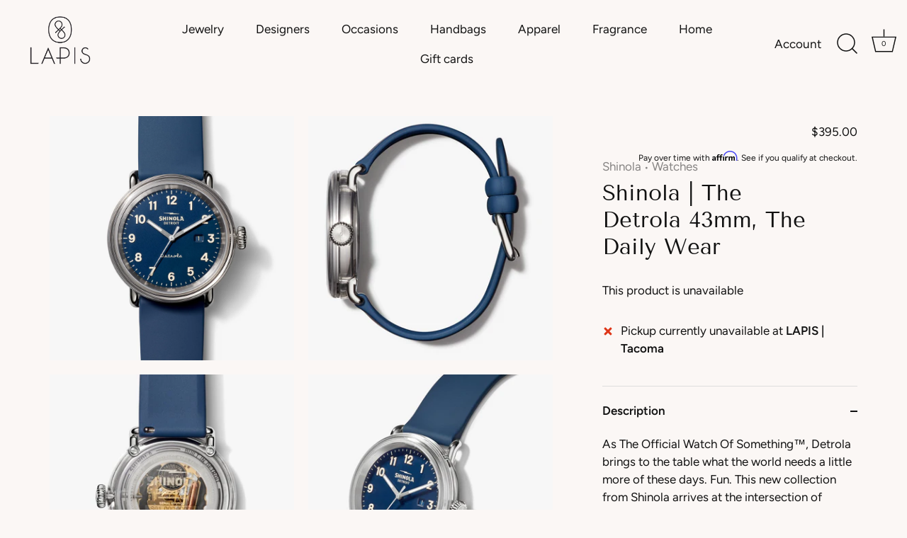

--- FILE ---
content_type: text/html; charset=utf-8
request_url: https://lapistacoma.com/products/43mm-detrola-watch-the-daily-wear-polished-stainless-steel-and-grey-translucent-shinola
body_size: 30091
content:
<!doctype html>
<html class="no-js" lang="en">
<head>
  <!-- Showcase 4.0.3 -->
<meta name="facebook-domain-verification" content="gd41k3q8urs778zp6pncvmxaah6qy4" />

  <link rel="preload" href="//lapistacoma.com/cdn/shop/t/2/assets/styles.css?v=80484367473063487951762538250" as="style">
<!-- Google Tag Manager -->
<script>(function(w,d,s,l,i){w[l]=w[l]||[];w[l].push({'gtm.start':
new Date().getTime(),event:'gtm.js'});var f=d.getElementsByTagName(s)[0],
j=d.createElement(s),dl=l!='dataLayer'?'&l='+l:'';j.async=true;j.src=
'https://www.googletagmanager.com/gtm.js?id='+i+dl;f.parentNode.insertBefore(j,f);
})(window,document,'script','dataLayer','GTM-WR59N9HL');</script>
<!-- End Google Tag Manager -->

  <meta charset="utf-8" />
<meta name="viewport" content="width=device-width,initial-scale=1.0" />
<meta http-equiv="X-UA-Compatible" content="IE=edge">

<link rel="preconnect" href="https://cdn.shopify.com" crossorigin>
<link rel="preconnect" href="https://fonts.shopify.com" crossorigin>
<link rel="preconnect" href="https://monorail-edge.shopifysvc.com"><link rel="preload" as="font" href="//lapistacoma.com/cdn/fonts/tenor_sans/tenorsans_n4.966071a72c28462a9256039d3e3dc5b0cf314f65.woff2" type="font/woff2" crossorigin>
<link rel="preload" as="font" href="//lapistacoma.com/cdn/fonts/figtree/figtree_n4.3c0838aba1701047e60be6a99a1b0a40ce9b8419.woff2" type="font/woff2" crossorigin>
<link rel="preload" as="font" href="//lapistacoma.com/cdn/fonts/figtree/figtree_n5.3b6b7df38aa5986536945796e1f947445832047c.woff2" type="font/woff2" crossorigin>
<link rel="preload" as="font" href="//lapistacoma.com/cdn/fonts/tenor_sans/tenorsans_n4.966071a72c28462a9256039d3e3dc5b0cf314f65.woff2" type="font/woff2" crossorigin><link rel="preload" as="font" href="//lapistacoma.com/cdn/fonts/figtree/figtree_n7.2fd9bfe01586148e644724096c9d75e8c7a90e55.woff2" type="font/woff2" crossorigin><link rel="preload" as="font" href="//lapistacoma.com/cdn/fonts/figtree/figtree_i4.89f7a4275c064845c304a4cf8a4a586060656db2.woff2" type="font/woff2" crossorigin><link rel="preload" as="font" href="//lapistacoma.com/cdn/fonts/figtree/figtree_i7.06add7096a6f2ab742e09ec7e498115904eda1fe.woff2" type="font/woff2" crossorigin><link rel="preload" href="//lapistacoma.com/cdn/shop/t/2/assets/vendor.js?v=26564483382332717901605221140" as="script">
<link rel="preload" href="//lapistacoma.com/cdn/shop/t/2/assets/theme.js?v=84120423570582301681701905938" as="script"><link rel="canonical" href="https://lapistacoma.com/products/43mm-detrola-watch-the-daily-wear-polished-stainless-steel-and-grey-translucent-shinola" /><link rel="shortcut icon" href="//lapistacoma.com/cdn/shop/files/LAPIS_fave.png?v=1614314504" type="image/png" /><meta name="description" content="As The Official Watch Of Something™, Detrola brings to the table what the world needs a little more of these days. Fun. This new collection from Shinola arrives at the intersection of quality craftsmanship and youthful design, featuring watches that are built with high-grade components, clever engineering and vibrant c">
<link rel="preload" as="font" href="//lapistacoma.com/cdn/fonts/figtree/figtree_n5.3b6b7df38aa5986536945796e1f947445832047c.woff2" type="font/woff2" crossorigin><link rel="preload" as="font" href="//lapistacoma.com/cdn/fonts/figtree/figtree_n6.9d1ea52bb49a0a86cfd1b0383d00f83d3fcc14de.woff2" type="font/woff2" crossorigin><meta name="theme-color" content="#111111">

  <title>
    Shinola | The Detrola 43mm, The Daily Wear &ndash; LAPIS
  </title>

  


<meta property="og:site_name" content="LAPIS">
<meta property="og:url" content="https://lapistacoma.com/products/43mm-detrola-watch-the-daily-wear-polished-stainless-steel-and-grey-translucent-shinola">
<meta property="og:title" content="Shinola | The Detrola 43mm, The Daily Wear">
<meta property="og:type" content="product">
<meta property="og:description" content="As The Official Watch Of Something™, Detrola brings to the table what the world needs a little more of these days. Fun. This new collection from Shinola arrives at the intersection of quality craftsmanship and youthful design, featuring watches that are built with high-grade components, clever engineering and vibrant c">

  <meta property="og:price:amount" content="395.00">
  <meta property="og:price:currency" content="USD">

<meta property="og:image" content="http://lapistacoma.com/cdn/shop/products/S0120161963_F2_MAIN_01_1200x1200.jpg?v=1619202769">
      <meta property="og:image:width" content="1000">
      <meta property="og:image:height" content="1000">
    <meta property="og:image" content="http://lapistacoma.com/cdn/shop/products/S0120161963_B2_ALT_05_1200x1200.jpg?v=1619202769">
      <meta property="og:image:width" content="1000">
      <meta property="og:image:height" content="1000">
    <meta property="og:image" content="http://lapistacoma.com/cdn/shop/products/S0120161963_CP2_ALT_02_1200x1200.jpg?v=1619202769">
      <meta property="og:image:width" content="1000">
      <meta property="og:image:height" content="1000">
    
<meta property="og:image:secure_url" content="https://lapistacoma.com/cdn/shop/products/S0120161963_F2_MAIN_01_1200x1200.jpg?v=1619202769"><meta property="og:image:secure_url" content="https://lapistacoma.com/cdn/shop/products/S0120161963_B2_ALT_05_1200x1200.jpg?v=1619202769"><meta property="og:image:secure_url" content="https://lapistacoma.com/cdn/shop/products/S0120161963_CP2_ALT_02_1200x1200.jpg?v=1619202769">


<meta name="twitter:card" content="summary_large_image">
<meta name="twitter:title" content="Shinola | The Detrola 43mm, The Daily Wear">
<meta name="twitter:description" content="As The Official Watch Of Something™, Detrola brings to the table what the world needs a little more of these days. Fun. This new collection from Shinola arrives at the intersection of quality craftsmanship and youthful design, featuring watches that are built with high-grade components, clever engineering and vibrant c">


  <link href="//lapistacoma.com/cdn/shop/t/2/assets/styles.css?v=80484367473063487951762538250" rel="stylesheet" type="text/css" media="all" />

  <script>window.performance && window.performance.mark && window.performance.mark('shopify.content_for_header.start');</script><meta name="google-site-verification" content="a86E0k75D2EZ9uTDJwuY76apSjgpl6eEBh8uNk1xBwo">
<meta id="shopify-digital-wallet" name="shopify-digital-wallet" content="/51200884904/digital_wallets/dialog">
<meta name="shopify-checkout-api-token" content="a6476ba1545d2d871fe84576c74a64b7">
<meta id="in-context-paypal-metadata" data-shop-id="51200884904" data-venmo-supported="false" data-environment="production" data-locale="en_US" data-paypal-v4="true" data-currency="USD">
<link rel="alternate" type="application/json+oembed" href="https://lapistacoma.com/products/43mm-detrola-watch-the-daily-wear-polished-stainless-steel-and-grey-translucent-shinola.oembed">
<script async="async" src="/checkouts/internal/preloads.js?locale=en-US"></script>
<link rel="preconnect" href="https://shop.app" crossorigin="anonymous">
<script async="async" src="https://shop.app/checkouts/internal/preloads.js?locale=en-US&shop_id=51200884904" crossorigin="anonymous"></script>
<script id="apple-pay-shop-capabilities" type="application/json">{"shopId":51200884904,"countryCode":"US","currencyCode":"USD","merchantCapabilities":["supports3DS"],"merchantId":"gid:\/\/shopify\/Shop\/51200884904","merchantName":"LAPIS","requiredBillingContactFields":["postalAddress","email","phone"],"requiredShippingContactFields":["postalAddress","email","phone"],"shippingType":"shipping","supportedNetworks":["visa","masterCard","amex","discover","elo","jcb"],"total":{"type":"pending","label":"LAPIS","amount":"1.00"},"shopifyPaymentsEnabled":true,"supportsSubscriptions":true}</script>
<script id="shopify-features" type="application/json">{"accessToken":"a6476ba1545d2d871fe84576c74a64b7","betas":["rich-media-storefront-analytics"],"domain":"lapistacoma.com","predictiveSearch":true,"shopId":51200884904,"locale":"en"}</script>
<script>var Shopify = Shopify || {};
Shopify.shop = "augustcreative.myshopify.com";
Shopify.locale = "en";
Shopify.currency = {"active":"USD","rate":"1.0"};
Shopify.country = "US";
Shopify.theme = {"name":"Showcase","id":115504382120,"schema_name":"Showcase","schema_version":"4.0.3","theme_store_id":677,"role":"main"};
Shopify.theme.handle = "null";
Shopify.theme.style = {"id":null,"handle":null};
Shopify.cdnHost = "lapistacoma.com/cdn";
Shopify.routes = Shopify.routes || {};
Shopify.routes.root = "/";</script>
<script type="module">!function(o){(o.Shopify=o.Shopify||{}).modules=!0}(window);</script>
<script>!function(o){function n(){var o=[];function n(){o.push(Array.prototype.slice.apply(arguments))}return n.q=o,n}var t=o.Shopify=o.Shopify||{};t.loadFeatures=n(),t.autoloadFeatures=n()}(window);</script>
<script>
  window.ShopifyPay = window.ShopifyPay || {};
  window.ShopifyPay.apiHost = "shop.app\/pay";
  window.ShopifyPay.redirectState = null;
</script>
<script id="shop-js-analytics" type="application/json">{"pageType":"product"}</script>
<script defer="defer" async type="module" src="//lapistacoma.com/cdn/shopifycloud/shop-js/modules/v2/client.init-shop-cart-sync_BN7fPSNr.en.esm.js"></script>
<script defer="defer" async type="module" src="//lapistacoma.com/cdn/shopifycloud/shop-js/modules/v2/chunk.common_Cbph3Kss.esm.js"></script>
<script defer="defer" async type="module" src="//lapistacoma.com/cdn/shopifycloud/shop-js/modules/v2/chunk.modal_DKumMAJ1.esm.js"></script>
<script type="module">
  await import("//lapistacoma.com/cdn/shopifycloud/shop-js/modules/v2/client.init-shop-cart-sync_BN7fPSNr.en.esm.js");
await import("//lapistacoma.com/cdn/shopifycloud/shop-js/modules/v2/chunk.common_Cbph3Kss.esm.js");
await import("//lapistacoma.com/cdn/shopifycloud/shop-js/modules/v2/chunk.modal_DKumMAJ1.esm.js");

  window.Shopify.SignInWithShop?.initShopCartSync?.({"fedCMEnabled":true,"windoidEnabled":true});

</script>
<script>
  window.Shopify = window.Shopify || {};
  if (!window.Shopify.featureAssets) window.Shopify.featureAssets = {};
  window.Shopify.featureAssets['shop-js'] = {"shop-cart-sync":["modules/v2/client.shop-cart-sync_CJVUk8Jm.en.esm.js","modules/v2/chunk.common_Cbph3Kss.esm.js","modules/v2/chunk.modal_DKumMAJ1.esm.js"],"init-fed-cm":["modules/v2/client.init-fed-cm_7Fvt41F4.en.esm.js","modules/v2/chunk.common_Cbph3Kss.esm.js","modules/v2/chunk.modal_DKumMAJ1.esm.js"],"init-shop-email-lookup-coordinator":["modules/v2/client.init-shop-email-lookup-coordinator_Cc088_bR.en.esm.js","modules/v2/chunk.common_Cbph3Kss.esm.js","modules/v2/chunk.modal_DKumMAJ1.esm.js"],"init-windoid":["modules/v2/client.init-windoid_hPopwJRj.en.esm.js","modules/v2/chunk.common_Cbph3Kss.esm.js","modules/v2/chunk.modal_DKumMAJ1.esm.js"],"shop-button":["modules/v2/client.shop-button_B0jaPSNF.en.esm.js","modules/v2/chunk.common_Cbph3Kss.esm.js","modules/v2/chunk.modal_DKumMAJ1.esm.js"],"shop-cash-offers":["modules/v2/client.shop-cash-offers_DPIskqss.en.esm.js","modules/v2/chunk.common_Cbph3Kss.esm.js","modules/v2/chunk.modal_DKumMAJ1.esm.js"],"shop-toast-manager":["modules/v2/client.shop-toast-manager_CK7RT69O.en.esm.js","modules/v2/chunk.common_Cbph3Kss.esm.js","modules/v2/chunk.modal_DKumMAJ1.esm.js"],"init-shop-cart-sync":["modules/v2/client.init-shop-cart-sync_BN7fPSNr.en.esm.js","modules/v2/chunk.common_Cbph3Kss.esm.js","modules/v2/chunk.modal_DKumMAJ1.esm.js"],"init-customer-accounts-sign-up":["modules/v2/client.init-customer-accounts-sign-up_CfPf4CXf.en.esm.js","modules/v2/client.shop-login-button_DeIztwXF.en.esm.js","modules/v2/chunk.common_Cbph3Kss.esm.js","modules/v2/chunk.modal_DKumMAJ1.esm.js"],"pay-button":["modules/v2/client.pay-button_CgIwFSYN.en.esm.js","modules/v2/chunk.common_Cbph3Kss.esm.js","modules/v2/chunk.modal_DKumMAJ1.esm.js"],"init-customer-accounts":["modules/v2/client.init-customer-accounts_DQ3x16JI.en.esm.js","modules/v2/client.shop-login-button_DeIztwXF.en.esm.js","modules/v2/chunk.common_Cbph3Kss.esm.js","modules/v2/chunk.modal_DKumMAJ1.esm.js"],"avatar":["modules/v2/client.avatar_BTnouDA3.en.esm.js"],"init-shop-for-new-customer-accounts":["modules/v2/client.init-shop-for-new-customer-accounts_CsZy_esa.en.esm.js","modules/v2/client.shop-login-button_DeIztwXF.en.esm.js","modules/v2/chunk.common_Cbph3Kss.esm.js","modules/v2/chunk.modal_DKumMAJ1.esm.js"],"shop-follow-button":["modules/v2/client.shop-follow-button_BRMJjgGd.en.esm.js","modules/v2/chunk.common_Cbph3Kss.esm.js","modules/v2/chunk.modal_DKumMAJ1.esm.js"],"checkout-modal":["modules/v2/client.checkout-modal_B9Drz_yf.en.esm.js","modules/v2/chunk.common_Cbph3Kss.esm.js","modules/v2/chunk.modal_DKumMAJ1.esm.js"],"shop-login-button":["modules/v2/client.shop-login-button_DeIztwXF.en.esm.js","modules/v2/chunk.common_Cbph3Kss.esm.js","modules/v2/chunk.modal_DKumMAJ1.esm.js"],"lead-capture":["modules/v2/client.lead-capture_DXYzFM3R.en.esm.js","modules/v2/chunk.common_Cbph3Kss.esm.js","modules/v2/chunk.modal_DKumMAJ1.esm.js"],"shop-login":["modules/v2/client.shop-login_CA5pJqmO.en.esm.js","modules/v2/chunk.common_Cbph3Kss.esm.js","modules/v2/chunk.modal_DKumMAJ1.esm.js"],"payment-terms":["modules/v2/client.payment-terms_BxzfvcZJ.en.esm.js","modules/v2/chunk.common_Cbph3Kss.esm.js","modules/v2/chunk.modal_DKumMAJ1.esm.js"]};
</script>
<script>(function() {
  var isLoaded = false;
  function asyncLoad() {
    if (isLoaded) return;
    isLoaded = true;
    var urls = ["https:\/\/chimpstatic.com\/mcjs-connected\/js\/users\/1b9fd65fb3b13de434e8e6628\/2c781ccfa8f4a9a8232639218.js?shop=augustcreative.myshopify.com","\/\/cdn.shopify.com\/proxy\/784e1eadea543b96572df700725bfc1af4e076d761f12f770971bcad2e564451\/bingshoppingtool-t2app-prod.trafficmanager.net\/uet\/tracking_script?shop=augustcreative.myshopify.com\u0026sp-cache-control=cHVibGljLCBtYXgtYWdlPTkwMA","https:\/\/cdn.shopify.com\/s\/files\/1\/0512\/0088\/4904\/t\/2\/assets\/affirmShopify.js?v=1764797436\u0026shop=augustcreative.myshopify.com"];
    for (var i = 0; i < urls.length; i++) {
      var s = document.createElement('script');
      s.type = 'text/javascript';
      s.async = true;
      s.src = urls[i];
      var x = document.getElementsByTagName('script')[0];
      x.parentNode.insertBefore(s, x);
    }
  };
  if(window.attachEvent) {
    window.attachEvent('onload', asyncLoad);
  } else {
    window.addEventListener('load', asyncLoad, false);
  }
})();</script>
<script id="__st">var __st={"a":51200884904,"offset":-28800,"reqid":"872c42b5-60f8-4256-afd8-c5dce890a2f8-1769902771","pageurl":"lapistacoma.com\/products\/43mm-detrola-watch-the-daily-wear-polished-stainless-steel-and-grey-translucent-shinola","u":"dea028bd8eda","p":"product","rtyp":"product","rid":6557507813544};</script>
<script>window.ShopifyPaypalV4VisibilityTracking = true;</script>
<script id="captcha-bootstrap">!function(){'use strict';const t='contact',e='account',n='new_comment',o=[[t,t],['blogs',n],['comments',n],[t,'customer']],c=[[e,'customer_login'],[e,'guest_login'],[e,'recover_customer_password'],[e,'create_customer']],r=t=>t.map((([t,e])=>`form[action*='/${t}']:not([data-nocaptcha='true']) input[name='form_type'][value='${e}']`)).join(','),a=t=>()=>t?[...document.querySelectorAll(t)].map((t=>t.form)):[];function s(){const t=[...o],e=r(t);return a(e)}const i='password',u='form_key',d=['recaptcha-v3-token','g-recaptcha-response','h-captcha-response',i],f=()=>{try{return window.sessionStorage}catch{return}},m='__shopify_v',_=t=>t.elements[u];function p(t,e,n=!1){try{const o=window.sessionStorage,c=JSON.parse(o.getItem(e)),{data:r}=function(t){const{data:e,action:n}=t;return t[m]||n?{data:e,action:n}:{data:t,action:n}}(c);for(const[e,n]of Object.entries(r))t.elements[e]&&(t.elements[e].value=n);n&&o.removeItem(e)}catch(o){console.error('form repopulation failed',{error:o})}}const l='form_type',E='cptcha';function T(t){t.dataset[E]=!0}const w=window,h=w.document,L='Shopify',v='ce_forms',y='captcha';let A=!1;((t,e)=>{const n=(g='f06e6c50-85a8-45c8-87d0-21a2b65856fe',I='https://cdn.shopify.com/shopifycloud/storefront-forms-hcaptcha/ce_storefront_forms_captcha_hcaptcha.v1.5.2.iife.js',D={infoText:'Protected by hCaptcha',privacyText:'Privacy',termsText:'Terms'},(t,e,n)=>{const o=w[L][v],c=o.bindForm;if(c)return c(t,g,e,D).then(n);var r;o.q.push([[t,g,e,D],n]),r=I,A||(h.body.append(Object.assign(h.createElement('script'),{id:'captcha-provider',async:!0,src:r})),A=!0)});var g,I,D;w[L]=w[L]||{},w[L][v]=w[L][v]||{},w[L][v].q=[],w[L][y]=w[L][y]||{},w[L][y].protect=function(t,e){n(t,void 0,e),T(t)},Object.freeze(w[L][y]),function(t,e,n,w,h,L){const[v,y,A,g]=function(t,e,n){const i=e?o:[],u=t?c:[],d=[...i,...u],f=r(d),m=r(i),_=r(d.filter((([t,e])=>n.includes(e))));return[a(f),a(m),a(_),s()]}(w,h,L),I=t=>{const e=t.target;return e instanceof HTMLFormElement?e:e&&e.form},D=t=>v().includes(t);t.addEventListener('submit',(t=>{const e=I(t);if(!e)return;const n=D(e)&&!e.dataset.hcaptchaBound&&!e.dataset.recaptchaBound,o=_(e),c=g().includes(e)&&(!o||!o.value);(n||c)&&t.preventDefault(),c&&!n&&(function(t){try{if(!f())return;!function(t){const e=f();if(!e)return;const n=_(t);if(!n)return;const o=n.value;o&&e.removeItem(o)}(t);const e=Array.from(Array(32),(()=>Math.random().toString(36)[2])).join('');!function(t,e){_(t)||t.append(Object.assign(document.createElement('input'),{type:'hidden',name:u})),t.elements[u].value=e}(t,e),function(t,e){const n=f();if(!n)return;const o=[...t.querySelectorAll(`input[type='${i}']`)].map((({name:t})=>t)),c=[...d,...o],r={};for(const[a,s]of new FormData(t).entries())c.includes(a)||(r[a]=s);n.setItem(e,JSON.stringify({[m]:1,action:t.action,data:r}))}(t,e)}catch(e){console.error('failed to persist form',e)}}(e),e.submit())}));const S=(t,e)=>{t&&!t.dataset[E]&&(n(t,e.some((e=>e===t))),T(t))};for(const o of['focusin','change'])t.addEventListener(o,(t=>{const e=I(t);D(e)&&S(e,y())}));const B=e.get('form_key'),M=e.get(l),P=B&&M;t.addEventListener('DOMContentLoaded',(()=>{const t=y();if(P)for(const e of t)e.elements[l].value===M&&p(e,B);[...new Set([...A(),...v().filter((t=>'true'===t.dataset.shopifyCaptcha))])].forEach((e=>S(e,t)))}))}(h,new URLSearchParams(w.location.search),n,t,e,['guest_login'])})(!0,!0)}();</script>
<script integrity="sha256-4kQ18oKyAcykRKYeNunJcIwy7WH5gtpwJnB7kiuLZ1E=" data-source-attribution="shopify.loadfeatures" defer="defer" src="//lapistacoma.com/cdn/shopifycloud/storefront/assets/storefront/load_feature-a0a9edcb.js" crossorigin="anonymous"></script>
<script crossorigin="anonymous" defer="defer" src="//lapistacoma.com/cdn/shopifycloud/storefront/assets/shopify_pay/storefront-65b4c6d7.js?v=20250812"></script>
<script data-source-attribution="shopify.dynamic_checkout.dynamic.init">var Shopify=Shopify||{};Shopify.PaymentButton=Shopify.PaymentButton||{isStorefrontPortableWallets:!0,init:function(){window.Shopify.PaymentButton.init=function(){};var t=document.createElement("script");t.src="https://lapistacoma.com/cdn/shopifycloud/portable-wallets/latest/portable-wallets.en.js",t.type="module",document.head.appendChild(t)}};
</script>
<script data-source-attribution="shopify.dynamic_checkout.buyer_consent">
  function portableWalletsHideBuyerConsent(e){var t=document.getElementById("shopify-buyer-consent"),n=document.getElementById("shopify-subscription-policy-button");t&&n&&(t.classList.add("hidden"),t.setAttribute("aria-hidden","true"),n.removeEventListener("click",e))}function portableWalletsShowBuyerConsent(e){var t=document.getElementById("shopify-buyer-consent"),n=document.getElementById("shopify-subscription-policy-button");t&&n&&(t.classList.remove("hidden"),t.removeAttribute("aria-hidden"),n.addEventListener("click",e))}window.Shopify?.PaymentButton&&(window.Shopify.PaymentButton.hideBuyerConsent=portableWalletsHideBuyerConsent,window.Shopify.PaymentButton.showBuyerConsent=portableWalletsShowBuyerConsent);
</script>
<script data-source-attribution="shopify.dynamic_checkout.cart.bootstrap">document.addEventListener("DOMContentLoaded",(function(){function t(){return document.querySelector("shopify-accelerated-checkout-cart, shopify-accelerated-checkout")}if(t())Shopify.PaymentButton.init();else{new MutationObserver((function(e,n){t()&&(Shopify.PaymentButton.init(),n.disconnect())})).observe(document.body,{childList:!0,subtree:!0})}}));
</script>
<link id="shopify-accelerated-checkout-styles" rel="stylesheet" media="screen" href="https://lapistacoma.com/cdn/shopifycloud/portable-wallets/latest/accelerated-checkout-backwards-compat.css" crossorigin="anonymous">
<style id="shopify-accelerated-checkout-cart">
        #shopify-buyer-consent {
  margin-top: 1em;
  display: inline-block;
  width: 100%;
}

#shopify-buyer-consent.hidden {
  display: none;
}

#shopify-subscription-policy-button {
  background: none;
  border: none;
  padding: 0;
  text-decoration: underline;
  font-size: inherit;
  cursor: pointer;
}

#shopify-subscription-policy-button::before {
  box-shadow: none;
}

      </style>

<script>window.performance && window.performance.mark && window.performance.mark('shopify.content_for_header.end');</script>
  <script type="text/javascript">
    var Tipo = Tipo || {};
    Tipo.Booking = Tipo.Booking || {};
    Tipo.Booking.appUrl = 'https://booking.tipo.io';
    Tipo.Booking.shop = {
      id: 27350,
      url : 'augustcreative.myshopify.com',
      domain : 'lapistacoma.com',
      settings : "{\"general\":{\"hide_add_to_cart\":\"2\",\"hide_buy_now\":\"2\",\"redirect_url\":null,\"allow_bring_more\":true,\"confirm_to\":\"checkout\",\"time_format\":\"24h\",\"multipleEmployees\":\"1\",\"hide_employee_on_front_store\":true,\"multipleLocations\":\"0\",\"show_location_on_front_store\":true,\"formatDate\":\"YYYY-MM-DD\",\"formatDateServe\":\"Y-m-d\",\"formatDateTime\":\"YYYY-MM-DD HH:mm\",\"formatTime\":\"HH:mm\",\"weekStart\":0},\"booking\":{\"text_price_color\":\"#ff0000\",\"timeBlock\":\"fixed\",\"stepping\":\"60\",\"font\":\"Arial\",\"primary_color\":\"#1fd3c0\",\"cancel_button\":\"#ffffff\",\"text_color\":\"#6370a7\",\"calender_background_color\":\"#2b3360\",\"calender_text_color\":\"#ffffff\",\"day_off_color\":\"#a3a3a3\",\"time_slot_color\":\"#414c89\",\"time_slot_color_hover\":\"#313d88\",\"selected_time_slot_color\":\"#ffd153\",\"background_color_calendar\":\"#2b3360\",\"background_image\":\"preset1.jpg\",\"selected_day_color\":\"#1fd3c0\",\"time_slot_color_selected\":\"#ff007b\",\"background_color_box_message_time_slot_no_available\":\"#e9e9e9\",\"text_color_text_box_message_time_slot_no_available\":\"#424242\",\"time_slot_no_available_color\":\"#a3a3a3\",\"sortProduct\":{\"type\":1,\"sortProductAuto\":\"asc\",\"sortProductManually\":[\"7431267057890\"]},\"statusDefault\":\"2\"},\"translation\":{\"languageDatepicker\":\"en-US\",\"customDatePickerDays\":\"Sunday, Monday, Tuesday, Wednesday, Thursday, Friday, Saturday\",\"customDatePickerDaysShort\":\"Sun, Mon, Tue, Wed, Thu, Fri, Sat\",\"customDatePickerDaysMin\":\"Su, Mo, Tu, We, Th, Fr, Sa\",\"customDatePickerMonths\":\"January, February, March, April, May, June, July, August, September, October, November, December\",\"customDatePickerMonthsShort\":\"Jan, Feb, Mar, Apr, May, Jun, Jul, Aug, Sep, Oct, Nov, Dec\",\"widget\":{\"default\":{\"please_select\":\"Please select service\",\"training\":\"Training\",\"trainer\":\"Trainer\",\"bringing_anyone\":\"Bringing anyone with you?\",\"num_of_additional\":\"Number of Additional People\",\"date_and_time\":\"Pick date & time\",\"continue\":\"Continue\",\"total_price\":\"Total Price\",\"confirm\":\"Confirm\",\"cancel\":\"Cancel\",\"thank_you\":\"Thank you! Your booking is completed\",\"date\":\"Date\",\"time\":\"Time\",\"datetime\":\"Date Time\",\"duration\":\"Duration\",\"location\":\"Location\",\"first_name\":\"First name\",\"last_name\":\"Last name\",\"phone\":\"Phone\",\"email\":\"Email\",\"address\":\"Address\",\"address_2\":\"Address 2\",\"status\":\"Status\",\"country\":\"Country\",\"full_name\":\"Fullname\",\"product\":\"Service\",\"product_placeholder\":\"Select your service\",\"variant\":\"Variant\",\"variant_placeholder\":\"Select your variant\",\"location_placeholder\":\"Select a location\",\"employee\":\"Employee\",\"employee_placeholder\":\"Select an employee\",\"quantity\":\"Quantity\",\"back\":\"Back\",\"payment\":\"Payment\",\"you_can_only_bring\":\"You can only bring {number} people\",\"not_available\":\"Selected service is currently not available.\",\"no_employee\":\"No employee\",\"no_location\":\"No location\",\"is_required\":\"This field is required.\",\"valid_phone_number\":\"Please enter a valid phone number.\",\"valid_email\":\"Please enter a valid email.\",\"time_slot_no_available\":\"This slot is no longer available\",\"price\":\"Price\",\"export_file_isc\":\"Export to file isc\",\"confirm_free_booking_successfully\":\"Thank for your booking. We will get back to you shortly.\",\"confirm_free_booking_unsuccessfully\":\"Whoops, looks like something went wrong.\",\"duration_unit\":\"minutes\"}}},\"integrate\":{\"zapier\":{\"cretaeOrUpdateUrl\":null,\"deleteUrl\":null}},\"free_form\":{\"first_name\":{\"enable\":true,\"label\":\"First name\",\"required\":true},\"last_name\":{\"enable\":true,\"label\":\"Last name\",\"required\":true},\"phone_number\":{\"enable\":false,\"label\":\"Phone number\",\"required\":true},\"email\":{\"label\":\"Email\",\"required\":true,\"enable\":true}}}",
      locale: 'en',
      plan : {"id":7,"version":"2","plan":"FREE","feature":"{\"employee\":1,\"product\":1,\"location\":1,\"extraFieldSet\":false,\"hideBrand\":false,\"trialDay\":\"0\",\"trialDayOld\":\"0\",\"priceOld\":\"0\"}","price":"0.00","type":"month","status":1,"created_at":null,"updated_at":null}
    };
    Tipo.Booking.locale = "en";
    Tipo.Booking.countryCode = ['us'];
    
      Tipo.Booking.product = {"id":6557507813544,"title":"Shinola | The Detrola 43mm, The Daily Wear","handle":"43mm-detrola-watch-the-daily-wear-polished-stainless-steel-and-grey-translucent-shinola","description":"\u003cp\u003e\u003cmeta charset=\"utf-8\"\u003e\u003cspan\u003eAs The Official Watch Of Something™, Detrola brings to the table what the world needs a little more of these days. Fun. This new collection from Shinola arrives at the intersection of quality craftsmanship and youthful design, featuring watches that are built with high-grade components, clever engineering and vibrant colorways. With a strong stainless steel core, durable TR90 resin case, midnight blue dial and hand-assembled movement, the Daily Wear Detrola strikes the perfect balance between strength and style. Navy makes it easily wearable and the Detrola vibe makes it pop.\u003c\/span\u003e\u003c\/p\u003e\n\u003cp\u003e\u003cspan\u003e43mm case\u003c\/span\u003e\u003c\/p\u003e\n\u003cp\u003e\u003cspan\u003eSilicone strap\u003c\/span\u003e\u003c\/p\u003e\n\u003cp\u003e\u003cspan\u003eStrap width: 22mm\u003c\/span\u003e\u003c\/p\u003e\n\u003cp\u003e\u003cspan\u003eMade in Detroit\u003c\/span\u003e\u003c\/p\u003e\n\u003cp class=\"\" data-mce-fragment=\"1\"\u003e\u003cspan style=\"color: #808080;\" data-mce-fragment=\"1\"\u003eDue to the nature of certain stones, the color may vary from pictures shown.\u003c\/span\u003e\u003c\/p\u003e\n\u003cp class=\"\" data-mce-fragment=\"1\"\u003e\u003cspan style=\"color: #808080;\" data-mce-fragment=\"1\"\u003e\u003cem data-mce-fragment=\"1\"\u003ePlease \u003ca style=\"color: #808080;\" href=\"https:\/\/lapistacoma.com\/pages\/contact\" data-mce-fragment=\"1\" data-mce-href=\"https:\/\/lapistacoma.com\/pages\/contact\"\u003econtact LAPIS\u003c\/a\u003e regarding additional photos, resizing and special orders.\u003c\/em\u003e\u003c\/span\u003e\u003c\/p\u003e","published_at":"2021-04-23T11:33:08-07:00","created_at":"2021-03-04T03:30:25-08:00","vendor":"Shinola","type":"Watches","tags":["resin","shinola","silicone","stainless steel","watches"],"price":39500,"price_min":39500,"price_max":39500,"available":false,"price_varies":false,"compare_at_price":null,"compare_at_price_min":0,"compare_at_price_max":0,"compare_at_price_varies":false,"variants":[{"id":39308644024488,"title":"Default Title","option1":"Default Title","option2":null,"option3":null,"sku":"210000010773","requires_shipping":true,"taxable":true,"featured_image":null,"available":false,"name":"Shinola | The Detrola 43mm, The Daily Wear","public_title":null,"options":["Default Title"],"price":39500,"weight":0,"compare_at_price":null,"inventory_management":"shopify","barcode":"44024488","requires_selling_plan":false,"selling_plan_allocations":[]}],"images":["\/\/lapistacoma.com\/cdn\/shop\/products\/S0120161963_F2_MAIN_01.jpg?v=1619202769","\/\/lapistacoma.com\/cdn\/shop\/products\/S0120161963_B2_ALT_05.jpg?v=1619202769","\/\/lapistacoma.com\/cdn\/shop\/products\/S0120161963_CP2_ALT_02.jpg?v=1619202769","\/\/lapistacoma.com\/cdn\/shop\/products\/S0120161963_H2_ALT_01.jpg?v=1619202763"],"featured_image":"\/\/lapistacoma.com\/cdn\/shop\/products\/S0120161963_F2_MAIN_01.jpg?v=1619202769","options":["Title"],"media":[{"alt":"Shinola stainless steel watch with blue face and blue silicone strap. front view","id":20955768619176,"position":1,"preview_image":{"aspect_ratio":1.0,"height":1000,"width":1000,"src":"\/\/lapistacoma.com\/cdn\/shop\/products\/S0120161963_F2_MAIN_01.jpg?v=1619202769"},"aspect_ratio":1.0,"height":1000,"media_type":"image","src":"\/\/lapistacoma.com\/cdn\/shop\/products\/S0120161963_F2_MAIN_01.jpg?v=1619202769","width":1000},{"alt":"Shinola stainless steel watch blue silicone strap. back view","id":20955768389800,"position":2,"preview_image":{"aspect_ratio":1.0,"height":1000,"width":1000,"src":"\/\/lapistacoma.com\/cdn\/shop\/products\/S0120161963_B2_ALT_05.jpg?v=1619202769"},"aspect_ratio":1.0,"height":1000,"media_type":"image","src":"\/\/lapistacoma.com\/cdn\/shop\/products\/S0120161963_B2_ALT_05.jpg?v=1619202769","width":1000},{"alt":"Shinola stainless steel watch with blue face and blue silicone strap. side view","id":20955768520872,"position":3,"preview_image":{"aspect_ratio":1.0,"height":1000,"width":1000,"src":"\/\/lapistacoma.com\/cdn\/shop\/products\/S0120161963_CP2_ALT_02.jpg?v=1619202769"},"aspect_ratio":1.0,"height":1000,"media_type":"image","src":"\/\/lapistacoma.com\/cdn\/shop\/products\/S0120161963_CP2_ALT_02.jpg?v=1619202769","width":1000},{"alt":"Shinola stainless steel watch with blue face and blue silicone strap. angled front view","id":20955768651944,"position":4,"preview_image":{"aspect_ratio":1.0,"height":1000,"width":1000,"src":"\/\/lapistacoma.com\/cdn\/shop\/products\/S0120161963_H2_ALT_01.jpg?v=1619202763"},"aspect_ratio":1.0,"height":1000,"media_type":"image","src":"\/\/lapistacoma.com\/cdn\/shop\/products\/S0120161963_H2_ALT_01.jpg?v=1619202763","width":1000}],"requires_selling_plan":false,"selling_plan_groups":[],"content":"\u003cp\u003e\u003cmeta charset=\"utf-8\"\u003e\u003cspan\u003eAs The Official Watch Of Something™, Detrola brings to the table what the world needs a little more of these days. Fun. This new collection from Shinola arrives at the intersection of quality craftsmanship and youthful design, featuring watches that are built with high-grade components, clever engineering and vibrant colorways. With a strong stainless steel core, durable TR90 resin case, midnight blue dial and hand-assembled movement, the Daily Wear Detrola strikes the perfect balance between strength and style. Navy makes it easily wearable and the Detrola vibe makes it pop.\u003c\/span\u003e\u003c\/p\u003e\n\u003cp\u003e\u003cspan\u003e43mm case\u003c\/span\u003e\u003c\/p\u003e\n\u003cp\u003e\u003cspan\u003eSilicone strap\u003c\/span\u003e\u003c\/p\u003e\n\u003cp\u003e\u003cspan\u003eStrap width: 22mm\u003c\/span\u003e\u003c\/p\u003e\n\u003cp\u003e\u003cspan\u003eMade in Detroit\u003c\/span\u003e\u003c\/p\u003e\n\u003cp class=\"\" data-mce-fragment=\"1\"\u003e\u003cspan style=\"color: #808080;\" data-mce-fragment=\"1\"\u003eDue to the nature of certain stones, the color may vary from pictures shown.\u003c\/span\u003e\u003c\/p\u003e\n\u003cp class=\"\" data-mce-fragment=\"1\"\u003e\u003cspan style=\"color: #808080;\" data-mce-fragment=\"1\"\u003e\u003cem data-mce-fragment=\"1\"\u003ePlease \u003ca style=\"color: #808080;\" href=\"https:\/\/lapistacoma.com\/pages\/contact\" data-mce-fragment=\"1\" data-mce-href=\"https:\/\/lapistacoma.com\/pages\/contact\"\u003econtact LAPIS\u003c\/a\u003e regarding additional photos, resizing and special orders.\u003c\/em\u003e\u003c\/span\u003e\u003c\/p\u003e"};
      Tipo.Booking.product.options = [{"name":"Title","position":1,"values":["Default Title"]}];
      
        Tipo.Booking.product.variants[0].inventory_management = 'shopify';
        Tipo.Booking.product.variants[0].inventory_quantity = 0;
        Tipo.Booking.product.variants[0].inventory_policy = 'deny';
      
    

    

    Tipo.Booking.settings = {"general":{"hide_add_to_cart":"2","hide_buy_now":"2","redirect_url":null,"allow_bring_more":true,"confirm_to":"checkout","time_format":"24h","multipleEmployees":"1","hide_employee_on_front_store":true,"multipleLocations":"0","show_location_on_front_store":true,"formatDate":"YYYY-MM-DD","formatDateServe":"Y-m-d","formatDateTime":"YYYY-MM-DD HH:mm","formatTime":"HH:mm","weekStart":0},"booking":{"text_price_color":"#ff0000","timeBlock":"fixed","stepping":"60","font":"Arial","primary_color":"#1fd3c0","cancel_button":"#ffffff","text_color":"#6370a7","calender_background_color":"#2b3360","calender_text_color":"#ffffff","day_off_color":"#a3a3a3","time_slot_color":"#414c89","time_slot_color_hover":"#313d88","selected_time_slot_color":"#ffd153","background_color_calendar":"#2b3360","background_image":"preset1.jpg","selected_day_color":"#1fd3c0","time_slot_color_selected":"#ff007b","background_color_box_message_time_slot_no_available":"#e9e9e9","text_color_text_box_message_time_slot_no_available":"#424242","time_slot_no_available_color":"#a3a3a3","sortProduct":{"type":1,"sortProductAuto":"asc","sortProductManually":["7431267057890"]},"statusDefault":"2"},"translation":{"languageDatepicker":"en-US","customDatePickerDays":"Sunday, Monday, Tuesday, Wednesday, Thursday, Friday, Saturday","customDatePickerDaysShort":"Sun, Mon, Tue, Wed, Thu, Fri, Sat","customDatePickerDaysMin":"Su, Mo, Tu, We, Th, Fr, Sa","customDatePickerMonths":"January, February, March, April, May, June, July, August, September, October, November, December","customDatePickerMonthsShort":"Jan, Feb, Mar, Apr, May, Jun, Jul, Aug, Sep, Oct, Nov, Dec","widget":{"default":{"please_select":"Please select service","training":"Training","trainer":"Trainer","bringing_anyone":"Bringing anyone with you?","num_of_additional":"Number of Additional People","date_and_time":"Pick date & time","continue":"Continue","total_price":"Total Price","confirm":"Confirm","cancel":"Cancel","thank_you":"Thank you! Your booking is completed","date":"Date","time":"Time","datetime":"Date Time","duration":"Duration","location":"Location","first_name":"First name","last_name":"Last name","phone":"Phone","email":"Email","address":"Address","address_2":"Address 2","status":"Status","country":"Country","full_name":"Fullname","product":"Service","product_placeholder":"Select your service","variant":"Variant","variant_placeholder":"Select your variant","location_placeholder":"Select a location","employee":"Employee","employee_placeholder":"Select an employee","quantity":"Quantity","back":"Back","payment":"Payment","you_can_only_bring":"You can only bring {number} people","not_available":"Selected service is currently not available.","no_employee":"No employee","no_location":"No location","is_required":"This field is required.","valid_phone_number":"Please enter a valid phone number.","valid_email":"Please enter a valid email.","time_slot_no_available":"This slot is no longer available","price":"Price","export_file_isc":"Export to file isc","confirm_free_booking_successfully":"Thank for your booking. We will get back to you shortly.","confirm_free_booking_unsuccessfully":"Whoops, looks like something went wrong.","duration_unit":"minutes"}}},"free_form":{"first_name":{"enable":true,"label":"First name","required":true},"last_name":{"enable":true,"label":"Last name","required":true},"phone_number":{"enable":false,"label":"Phone number","required":true},"email":{"label":"Email","required":true,"enable":true}},"languageDatepicker":{"days":["Sunday","Monday","Tuesday","Wednesday","Thursday","Friday","Saturday"],"daysShort":["Sun","Mon","Tue","Wed","Thu","Fri","Sat"],"daysMin":["Su","Mo","Tu","We","Th","Fr","Sa"],"months":["January","February","March","April","May","June","July","August","September","October","November","December"],"monthsShort":["Jan","Feb","Mar","Apr","May","Jun","Jul","Aug","Sep","Oct","Nov","Dec"]}}
  Tipo.Booking.page = {
    type : 'product'
  };
  Tipo.Booking.money_format = '${{amount}}';
  Tipo.Booking.timezone = {
    shop : 'America/Los_Angeles',
    server : 'UTC'
  }
  Tipo.Booking.configs = {
    products : [{"id":"7431267057890","title":"Single Stone Trunk Show","handle":"single-stone-trunk-show","capacity":{"type":"product","rule":"5"},"extra_filed_set_id":null,"note":"You're invited to our fall trunk show with California based jewelry designer, Single Stone! Join us in welcoming husband and wife duo Ari and Corina Madilians' collection of antique diamonds with vintage-inspired modern design.","is_free":1,"available_time_basis":"employees","duration":{"type":"product","rule":60},"location_ids":[32432],"employee_ids":[35780]}],
    locations : [{"id":32432,"name":"Default location","employee_ids":[35780]}],
    employees : [{"id":35780,"first_name":"Lapis","last_name":"Team","avatar":"noimg.png","location_ids":[32432]}]
  };
  Tipo.Booking.trans = Tipo.Booking.settings.translation.widget[Tipo.Booking.locale] || Tipo.Booking.settings.translation.widget.default
</script>
<textarea style="display:none !important" class="tipo-money-format">${{amount}}</textarea>
<style>
  .tpb-booking-form *{
    font-family: Arial;
  }
  .tpb-booking-form .copyright{
    display: none;
  }
  .tpb-booking-form .tpb-box .tpb-form-control .tpb-text-price{
    color: #ff0000;
  }
  .tpb-booking-form .tpb-box .tpb-form-control label,
  .tpb-booking-form .tpb-box .tpb-form-control #tpb-message-bring_qty,
  .tpb-booking-form .tpb-box .tpb-form-control .ss-single-selected,
  .tpb-booking-form .tpb-box .tpb-form-control #tpb-productTitle-input,
  .tpb-booking-form .tpb-box .extra-fields .element,
  .tpb-booking-form .tpb-box .extra-fields .element label,
  .tpb-booking-form .tpb-box .extra-fields .element input,
  .tpb-booking-form .tpb-box .extra-fields .element textarea,
  .tpb-booking-form .tpb-box .extra-fields .element select,
  .tpb-booking-form .tpb-box .label,
  .tpb-booking-form .tpb-box .booking-info{
    color: #6370a7;
  }
  .tpb-booking-form .tpb-box .content .step1 {
    background-image: url('https://cdn.shopify.com/s/files/1/0512/0088/4904/t/2/assets/tipo.booking.img-background.preset1.jpg');
  }
  .tpb-booking-form .tpb-box .content .step1 .inner-step h5{
    color: #6370a7;
  }
  .tpb-message_not-available,
  .tpb-message_not-available .dismiss svg {
    color: #6370a7;
  }
  .tpb-box .action .continue-button,
  .tpb-box .action .confirm-button,
  .tpb-box .action .confirm-button.loading .spinner{
    background-color: #1fd3c0;
  }
  .tpb-box .action .back-button{
    color: #6370a7;
  }
  .tpb-form-control.price p {
    color: #6370a7;
  }

  /* Next Step */
  .tpb-box .content .step2{
    background: #2b3360;
  }
  .tpb-box .content .confirm .product-info .title,
  .tpb-box .content .confirm .booking-info,
  .tpb-box .content .confirm .booking-info label
  .tpb-box .content .confirm .extra-fields .element *,
  .tpb-box .content .confirm .extra-fields .element .ss-single-selected,
  .tpb-box .content .confirm .extra-fields .tpb-radio-group,
  .tpb-box .content .confirm .extra-fields .tpb-radio-group [type="radio"]:not(:checked) + label,
  .tpb-box .content .confirm .subtotal > .g-row ,
  .success_message_when_free_booking,
  .tpb-wrapper-btnExport,
  .tpb-wrapper-btnExport .tpb-btnExport .tpb-btnExport-title .tpb-btnExport-title_text,
  .infoBooking,
  .infoBooking label,
  .confirmBookingFree_action,
  .confirmBookingFree_action a div span,
  {
    color: #6370a7;
  }
  .tpb-box .content .confirm .extra-fields .tpb-checkbox .ctx:hover span:first-child
  .tpb-box .content .confirm .extra-fields .tpb-checkbox .inp-box:checked + .ctx span:first-child
  {
    border-color: #6370a7;
  }
  .tpb-box .content .confirm .extra-fields .tpb-radio-group [type="radio"]:checked + label:after,
  .tpb-box .content .confirm .extra-fields .tpb-checkbox .inp-box:checked + .ctx span:first-child{
    background: #6370a7;
  }
  .tpb-box .content .confirm .subtotal > .g-row .value{
    color: #1fd3c0;
  }
  .tpb-datepicker .datepicker-panel > ul > li {
    color: #ffffff;
  }
  .tpb-datepicker .datepicker-panel > ul > li:hover{
    background: #313d88;
  }
  .tpb-datepicker .datepicker-panel > ul > li.disabled{
    color: #a3a3a3;
  }
  .tpb-datepicker .datepicker-panel > ul > li.picked{
    background: #1fd3c0;
  }
  .tpb-timepicker .radiobtn{
    color: #ffffff;
  }
  .tpb-timepicker .radiobtn .tooltip{
    background-color: #e9e9e9;
    color: #424242;
  }
  .tpb-timepicker .radiobtn label{
    background: #414c89;
    color: #ffffff;
  }
  .tpb-timepicker .radiobtn label:hover {
    background: #313d88;
  }
  .tpb-timepicker .radiobtn label.disabled {
    background: #a3a3a3;
  }
  .tpb-timepicker .radiobtn input[type="radio"]:checked + label,
  .tpb-timepicker .radiobtn input[type="checkbox"]:checked + label {
    background: #ff007b;
  }

  /* History */
  #tpb-history-booking * {
    font-family: Arial;
  }
  #tpb-history-booking .tpb-table tr th{
    color: #6370a7;
  }
  #tpb-history-booking .copyright {
    display: none;
  }
</style>
<script src='//lapistacoma.com/cdn/shop/t/2/assets/tipo.booking.index.js?v=100767270819155373031635979080' defer ></script> 
 <script src="//lapistacoma.com/cdn/shop/t/2/assets/servicify-asset.js?v=130431971355129288001635961611" type="text/javascript"></script>

  <script>
    document.documentElement.className = document.documentElement.className.replace('no-js', '');
    window.theme = window.theme || {};
    theme.money_format = "${{amount}}";
    theme.money_container = '.theme-money';
    theme.strings = {
      previous: "Previous",
      next: "Next",
      close: "Close",
      addressError: "Error looking up that address",
      addressNoResults: "No results for that address",
      addressQueryLimit: "You have exceeded the Google API usage limit. Consider upgrading to a \u003ca href=\"https:\/\/developers.google.com\/maps\/premium\/usage-limits\"\u003ePremium Plan\u003c\/a\u003e.",
      authError: "There was a problem authenticating your Google Maps API Key.",
      back: "Back",
      cartConfirmation: "You must agree to the terms and conditions before continuing.",
      loadMore: "Load more",
      infiniteScrollNoMore: "No more results",
      priceNonExistent: "Unavailable",
      buttonDefault: "Add to Cart",
      buttonNoStock: "Sold Out",
      buttonNoVariant: "Unavailable",
      variantNoStock: "Sold out",
      unitPriceSeparator: " \/ ",
      colorBoxPrevious: "Previous",
      colorBoxNext: "Next",
      colorBoxClose: "Close",
      navigateHome: "Home",
      productAddingToCart: "Adding",
      productAddedToCart: "Added to cart",
      popupWasAdded: "was added to your cart",
      popupCheckout: "Checkout",
      popupContinueShopping: "Continue shopping",
      onlyXLeft: "[[ quantity ]] in stock",
      priceSoldOut: "Sold Out",
      loading: "Loading...",
      viewCart: "View cart",
      page: "Page {{ page }}",
      imageSlider: "Image slider"
    };
    theme.routes = {
      search_url: '/search',
      cart_url: '/cart',
      cart_add_url: '/cart/add',
      checkout: '/checkout'
    };
    theme.settings = {
      productImageParallax: false,
      animationEnabledDesktop: true,
      animationEnabledMobile: false
    };

    theme.checkViewportFillers = function(){
      var toggleState = false;
      var elPageContent = document.getElementById('page-content');
      if(elPageContent) {
        var elOverlapSection = elPageContent.querySelector('.header-overlap-section');
        if (elOverlapSection) {
          var padding = parseInt(getComputedStyle(elPageContent).getPropertyValue('padding-top'));
          toggleState = ((Math.round(elOverlapSection.offsetTop) - padding) === 0);
        }
      }
      if(toggleState) {
        document.getElementsByTagName('body')[0].classList.add('header-section-overlap');
      } else {
        document.getElementsByTagName('body')[0].classList.remove('header-section-overlap');
      }
    };

    theme.assessAltLogo = function(){
      var elsOverlappers = document.querySelectorAll('.needs-alt-logo');
      var useAltLogo = false;
      if(elsOverlappers.length) {
        var elSiteControlInner = document.querySelector('#site-control .site-control__inner');
        var headerMid = elSiteControlInner.offsetTop + elSiteControlInner.offsetParent.offsetTop + elSiteControlInner.offsetHeight / 2;
        Array.prototype.forEach.call(elsOverlappers, function(el, i){
          var thisTop = el.getBoundingClientRect().top + document.body.scrollTop;
          var thisBottom = thisTop + el.offsetHeight;
          if(headerMid > thisTop && headerMid < thisBottom) {
            useAltLogo = true;
            return false;
          }
        });
      }
      if(useAltLogo) {
        document.getElementsByTagName('body')[0].classList.add('use-alt-logo');
      } else {
        document.getElementsByTagName('body')[0].classList.remove('use-alt-logo');
      }
    };
  </script>


  <!-- "snippets/bookthatapp-widgets.liquid" was not rendered, the associated app was uninstalled -->
<script src="https://cdn.shopify.com/extensions/c1eb4680-ad4e-49c3-898d-493ebb06e626/affirm-pay-over-time-messaging-9/assets/affirm-cart-drawer-embed-handler.js" type="text/javascript" defer="defer"></script>
<link href="https://monorail-edge.shopifysvc.com" rel="dns-prefetch">
<script>(function(){if ("sendBeacon" in navigator && "performance" in window) {try {var session_token_from_headers = performance.getEntriesByType('navigation')[0].serverTiming.find(x => x.name == '_s').description;} catch {var session_token_from_headers = undefined;}var session_cookie_matches = document.cookie.match(/_shopify_s=([^;]*)/);var session_token_from_cookie = session_cookie_matches && session_cookie_matches.length === 2 ? session_cookie_matches[1] : "";var session_token = session_token_from_headers || session_token_from_cookie || "";function handle_abandonment_event(e) {var entries = performance.getEntries().filter(function(entry) {return /monorail-edge.shopifysvc.com/.test(entry.name);});if (!window.abandonment_tracked && entries.length === 0) {window.abandonment_tracked = true;var currentMs = Date.now();var navigation_start = performance.timing.navigationStart;var payload = {shop_id: 51200884904,url: window.location.href,navigation_start,duration: currentMs - navigation_start,session_token,page_type: "product"};window.navigator.sendBeacon("https://monorail-edge.shopifysvc.com/v1/produce", JSON.stringify({schema_id: "online_store_buyer_site_abandonment/1.1",payload: payload,metadata: {event_created_at_ms: currentMs,event_sent_at_ms: currentMs}}));}}window.addEventListener('pagehide', handle_abandonment_event);}}());</script>
<script id="web-pixels-manager-setup">(function e(e,d,r,n,o){if(void 0===o&&(o={}),!Boolean(null===(a=null===(i=window.Shopify)||void 0===i?void 0:i.analytics)||void 0===a?void 0:a.replayQueue)){var i,a;window.Shopify=window.Shopify||{};var t=window.Shopify;t.analytics=t.analytics||{};var s=t.analytics;s.replayQueue=[],s.publish=function(e,d,r){return s.replayQueue.push([e,d,r]),!0};try{self.performance.mark("wpm:start")}catch(e){}var l=function(){var e={modern:/Edge?\/(1{2}[4-9]|1[2-9]\d|[2-9]\d{2}|\d{4,})\.\d+(\.\d+|)|Firefox\/(1{2}[4-9]|1[2-9]\d|[2-9]\d{2}|\d{4,})\.\d+(\.\d+|)|Chrom(ium|e)\/(9{2}|\d{3,})\.\d+(\.\d+|)|(Maci|X1{2}).+ Version\/(15\.\d+|(1[6-9]|[2-9]\d|\d{3,})\.\d+)([,.]\d+|)( \(\w+\)|)( Mobile\/\w+|) Safari\/|Chrome.+OPR\/(9{2}|\d{3,})\.\d+\.\d+|(CPU[ +]OS|iPhone[ +]OS|CPU[ +]iPhone|CPU IPhone OS|CPU iPad OS)[ +]+(15[._]\d+|(1[6-9]|[2-9]\d|\d{3,})[._]\d+)([._]\d+|)|Android:?[ /-](13[3-9]|1[4-9]\d|[2-9]\d{2}|\d{4,})(\.\d+|)(\.\d+|)|Android.+Firefox\/(13[5-9]|1[4-9]\d|[2-9]\d{2}|\d{4,})\.\d+(\.\d+|)|Android.+Chrom(ium|e)\/(13[3-9]|1[4-9]\d|[2-9]\d{2}|\d{4,})\.\d+(\.\d+|)|SamsungBrowser\/([2-9]\d|\d{3,})\.\d+/,legacy:/Edge?\/(1[6-9]|[2-9]\d|\d{3,})\.\d+(\.\d+|)|Firefox\/(5[4-9]|[6-9]\d|\d{3,})\.\d+(\.\d+|)|Chrom(ium|e)\/(5[1-9]|[6-9]\d|\d{3,})\.\d+(\.\d+|)([\d.]+$|.*Safari\/(?![\d.]+ Edge\/[\d.]+$))|(Maci|X1{2}).+ Version\/(10\.\d+|(1[1-9]|[2-9]\d|\d{3,})\.\d+)([,.]\d+|)( \(\w+\)|)( Mobile\/\w+|) Safari\/|Chrome.+OPR\/(3[89]|[4-9]\d|\d{3,})\.\d+\.\d+|(CPU[ +]OS|iPhone[ +]OS|CPU[ +]iPhone|CPU IPhone OS|CPU iPad OS)[ +]+(10[._]\d+|(1[1-9]|[2-9]\d|\d{3,})[._]\d+)([._]\d+|)|Android:?[ /-](13[3-9]|1[4-9]\d|[2-9]\d{2}|\d{4,})(\.\d+|)(\.\d+|)|Mobile Safari.+OPR\/([89]\d|\d{3,})\.\d+\.\d+|Android.+Firefox\/(13[5-9]|1[4-9]\d|[2-9]\d{2}|\d{4,})\.\d+(\.\d+|)|Android.+Chrom(ium|e)\/(13[3-9]|1[4-9]\d|[2-9]\d{2}|\d{4,})\.\d+(\.\d+|)|Android.+(UC? ?Browser|UCWEB|U3)[ /]?(15\.([5-9]|\d{2,})|(1[6-9]|[2-9]\d|\d{3,})\.\d+)\.\d+|SamsungBrowser\/(5\.\d+|([6-9]|\d{2,})\.\d+)|Android.+MQ{2}Browser\/(14(\.(9|\d{2,})|)|(1[5-9]|[2-9]\d|\d{3,})(\.\d+|))(\.\d+|)|K[Aa][Ii]OS\/(3\.\d+|([4-9]|\d{2,})\.\d+)(\.\d+|)/},d=e.modern,r=e.legacy,n=navigator.userAgent;return n.match(d)?"modern":n.match(r)?"legacy":"unknown"}(),u="modern"===l?"modern":"legacy",c=(null!=n?n:{modern:"",legacy:""})[u],f=function(e){return[e.baseUrl,"/wpm","/b",e.hashVersion,"modern"===e.buildTarget?"m":"l",".js"].join("")}({baseUrl:d,hashVersion:r,buildTarget:u}),m=function(e){var d=e.version,r=e.bundleTarget,n=e.surface,o=e.pageUrl,i=e.monorailEndpoint;return{emit:function(e){var a=e.status,t=e.errorMsg,s=(new Date).getTime(),l=JSON.stringify({metadata:{event_sent_at_ms:s},events:[{schema_id:"web_pixels_manager_load/3.1",payload:{version:d,bundle_target:r,page_url:o,status:a,surface:n,error_msg:t},metadata:{event_created_at_ms:s}}]});if(!i)return console&&console.warn&&console.warn("[Web Pixels Manager] No Monorail endpoint provided, skipping logging."),!1;try{return self.navigator.sendBeacon.bind(self.navigator)(i,l)}catch(e){}var u=new XMLHttpRequest;try{return u.open("POST",i,!0),u.setRequestHeader("Content-Type","text/plain"),u.send(l),!0}catch(e){return console&&console.warn&&console.warn("[Web Pixels Manager] Got an unhandled error while logging to Monorail."),!1}}}}({version:r,bundleTarget:l,surface:e.surface,pageUrl:self.location.href,monorailEndpoint:e.monorailEndpoint});try{o.browserTarget=l,function(e){var d=e.src,r=e.async,n=void 0===r||r,o=e.onload,i=e.onerror,a=e.sri,t=e.scriptDataAttributes,s=void 0===t?{}:t,l=document.createElement("script"),u=document.querySelector("head"),c=document.querySelector("body");if(l.async=n,l.src=d,a&&(l.integrity=a,l.crossOrigin="anonymous"),s)for(var f in s)if(Object.prototype.hasOwnProperty.call(s,f))try{l.dataset[f]=s[f]}catch(e){}if(o&&l.addEventListener("load",o),i&&l.addEventListener("error",i),u)u.appendChild(l);else{if(!c)throw new Error("Did not find a head or body element to append the script");c.appendChild(l)}}({src:f,async:!0,onload:function(){if(!function(){var e,d;return Boolean(null===(d=null===(e=window.Shopify)||void 0===e?void 0:e.analytics)||void 0===d?void 0:d.initialized)}()){var d=window.webPixelsManager.init(e)||void 0;if(d){var r=window.Shopify.analytics;r.replayQueue.forEach((function(e){var r=e[0],n=e[1],o=e[2];d.publishCustomEvent(r,n,o)})),r.replayQueue=[],r.publish=d.publishCustomEvent,r.visitor=d.visitor,r.initialized=!0}}},onerror:function(){return m.emit({status:"failed",errorMsg:"".concat(f," has failed to load")})},sri:function(e){var d=/^sha384-[A-Za-z0-9+/=]+$/;return"string"==typeof e&&d.test(e)}(c)?c:"",scriptDataAttributes:o}),m.emit({status:"loading"})}catch(e){m.emit({status:"failed",errorMsg:(null==e?void 0:e.message)||"Unknown error"})}}})({shopId: 51200884904,storefrontBaseUrl: "https://lapistacoma.com",extensionsBaseUrl: "https://extensions.shopifycdn.com/cdn/shopifycloud/web-pixels-manager",monorailEndpoint: "https://monorail-edge.shopifysvc.com/unstable/produce_batch",surface: "storefront-renderer",enabledBetaFlags: ["2dca8a86"],webPixelsConfigList: [{"id":"1321205986","configuration":"{\"pixel_id\":\"988888626708823\",\"pixel_type\":\"facebook_pixel\"}","eventPayloadVersion":"v1","runtimeContext":"OPEN","scriptVersion":"ca16bc87fe92b6042fbaa3acc2fbdaa6","type":"APP","apiClientId":2329312,"privacyPurposes":["ANALYTICS","MARKETING","SALE_OF_DATA"],"dataSharingAdjustments":{"protectedCustomerApprovalScopes":["read_customer_address","read_customer_email","read_customer_name","read_customer_personal_data","read_customer_phone"]}},{"id":"856064226","configuration":"{\"config\":\"{\\\"google_tag_ids\\\":[\\\"AW-17085341601\\\",\\\"GT-M6QKKMZK\\\"],\\\"target_country\\\":\\\"US\\\",\\\"gtag_events\\\":[{\\\"type\\\":\\\"begin_checkout\\\",\\\"action_label\\\":\\\"AW-17085341601\\\/oMrWCO60o8gaEKG_9tI_\\\"},{\\\"type\\\":\\\"search\\\",\\\"action_label\\\":\\\"AW-17085341601\\\/XpuaCPq0o8gaEKG_9tI_\\\"},{\\\"type\\\":\\\"view_item\\\",\\\"action_label\\\":[\\\"AW-17085341601\\\/MTNfCPe0o8gaEKG_9tI_\\\",\\\"MC-ZRSXRW6WHC\\\"]},{\\\"type\\\":\\\"purchase\\\",\\\"action_label\\\":[\\\"AW-17085341601\\\/9kRMCOu0o8gaEKG_9tI_\\\",\\\"MC-ZRSXRW6WHC\\\"]},{\\\"type\\\":\\\"page_view\\\",\\\"action_label\\\":[\\\"AW-17085341601\\\/FLAwCPS0o8gaEKG_9tI_\\\",\\\"MC-ZRSXRW6WHC\\\"]},{\\\"type\\\":\\\"add_payment_info\\\",\\\"action_label\\\":\\\"AW-17085341601\\\/uQrrCP20o8gaEKG_9tI_\\\"},{\\\"type\\\":\\\"add_to_cart\\\",\\\"action_label\\\":\\\"AW-17085341601\\\/i1aXCPG0o8gaEKG_9tI_\\\"}],\\\"enable_monitoring_mode\\\":false}\"}","eventPayloadVersion":"v1","runtimeContext":"OPEN","scriptVersion":"b2a88bafab3e21179ed38636efcd8a93","type":"APP","apiClientId":1780363,"privacyPurposes":[],"dataSharingAdjustments":{"protectedCustomerApprovalScopes":["read_customer_address","read_customer_email","read_customer_name","read_customer_personal_data","read_customer_phone"]}},{"id":"shopify-app-pixel","configuration":"{}","eventPayloadVersion":"v1","runtimeContext":"STRICT","scriptVersion":"0450","apiClientId":"shopify-pixel","type":"APP","privacyPurposes":["ANALYTICS","MARKETING"]},{"id":"shopify-custom-pixel","eventPayloadVersion":"v1","runtimeContext":"LAX","scriptVersion":"0450","apiClientId":"shopify-pixel","type":"CUSTOM","privacyPurposes":["ANALYTICS","MARKETING"]}],isMerchantRequest: false,initData: {"shop":{"name":"LAPIS","paymentSettings":{"currencyCode":"USD"},"myshopifyDomain":"augustcreative.myshopify.com","countryCode":"US","storefrontUrl":"https:\/\/lapistacoma.com"},"customer":null,"cart":null,"checkout":null,"productVariants":[{"price":{"amount":395.0,"currencyCode":"USD"},"product":{"title":"Shinola | The Detrola 43mm, The Daily Wear","vendor":"Shinola","id":"6557507813544","untranslatedTitle":"Shinola | The Detrola 43mm, The Daily Wear","url":"\/products\/43mm-detrola-watch-the-daily-wear-polished-stainless-steel-and-grey-translucent-shinola","type":"Watches"},"id":"39308644024488","image":{"src":"\/\/lapistacoma.com\/cdn\/shop\/products\/S0120161963_F2_MAIN_01.jpg?v=1619202769"},"sku":"210000010773","title":"Default Title","untranslatedTitle":"Default Title"}],"purchasingCompany":null},},"https://lapistacoma.com/cdn","1d2a099fw23dfb22ep557258f5m7a2edbae",{"modern":"","legacy":""},{"shopId":"51200884904","storefrontBaseUrl":"https:\/\/lapistacoma.com","extensionBaseUrl":"https:\/\/extensions.shopifycdn.com\/cdn\/shopifycloud\/web-pixels-manager","surface":"storefront-renderer","enabledBetaFlags":"[\"2dca8a86\"]","isMerchantRequest":"false","hashVersion":"1d2a099fw23dfb22ep557258f5m7a2edbae","publish":"custom","events":"[[\"page_viewed\",{}],[\"product_viewed\",{\"productVariant\":{\"price\":{\"amount\":395.0,\"currencyCode\":\"USD\"},\"product\":{\"title\":\"Shinola | The Detrola 43mm, The Daily Wear\",\"vendor\":\"Shinola\",\"id\":\"6557507813544\",\"untranslatedTitle\":\"Shinola | The Detrola 43mm, The Daily Wear\",\"url\":\"\/products\/43mm-detrola-watch-the-daily-wear-polished-stainless-steel-and-grey-translucent-shinola\",\"type\":\"Watches\"},\"id\":\"39308644024488\",\"image\":{\"src\":\"\/\/lapistacoma.com\/cdn\/shop\/products\/S0120161963_F2_MAIN_01.jpg?v=1619202769\"},\"sku\":\"210000010773\",\"title\":\"Default Title\",\"untranslatedTitle\":\"Default Title\"}}]]"});</script><script>
  window.ShopifyAnalytics = window.ShopifyAnalytics || {};
  window.ShopifyAnalytics.meta = window.ShopifyAnalytics.meta || {};
  window.ShopifyAnalytics.meta.currency = 'USD';
  var meta = {"product":{"id":6557507813544,"gid":"gid:\/\/shopify\/Product\/6557507813544","vendor":"Shinola","type":"Watches","handle":"43mm-detrola-watch-the-daily-wear-polished-stainless-steel-and-grey-translucent-shinola","variants":[{"id":39308644024488,"price":39500,"name":"Shinola | The Detrola 43mm, The Daily Wear","public_title":null,"sku":"210000010773"}],"remote":false},"page":{"pageType":"product","resourceType":"product","resourceId":6557507813544,"requestId":"872c42b5-60f8-4256-afd8-c5dce890a2f8-1769902771"}};
  for (var attr in meta) {
    window.ShopifyAnalytics.meta[attr] = meta[attr];
  }
</script>
<script class="analytics">
  (function () {
    var customDocumentWrite = function(content) {
      var jquery = null;

      if (window.jQuery) {
        jquery = window.jQuery;
      } else if (window.Checkout && window.Checkout.$) {
        jquery = window.Checkout.$;
      }

      if (jquery) {
        jquery('body').append(content);
      }
    };

    var hasLoggedConversion = function(token) {
      if (token) {
        return document.cookie.indexOf('loggedConversion=' + token) !== -1;
      }
      return false;
    }

    var setCookieIfConversion = function(token) {
      if (token) {
        var twoMonthsFromNow = new Date(Date.now());
        twoMonthsFromNow.setMonth(twoMonthsFromNow.getMonth() + 2);

        document.cookie = 'loggedConversion=' + token + '; expires=' + twoMonthsFromNow;
      }
    }

    var trekkie = window.ShopifyAnalytics.lib = window.trekkie = window.trekkie || [];
    if (trekkie.integrations) {
      return;
    }
    trekkie.methods = [
      'identify',
      'page',
      'ready',
      'track',
      'trackForm',
      'trackLink'
    ];
    trekkie.factory = function(method) {
      return function() {
        var args = Array.prototype.slice.call(arguments);
        args.unshift(method);
        trekkie.push(args);
        return trekkie;
      };
    };
    for (var i = 0; i < trekkie.methods.length; i++) {
      var key = trekkie.methods[i];
      trekkie[key] = trekkie.factory(key);
    }
    trekkie.load = function(config) {
      trekkie.config = config || {};
      trekkie.config.initialDocumentCookie = document.cookie;
      var first = document.getElementsByTagName('script')[0];
      var script = document.createElement('script');
      script.type = 'text/javascript';
      script.onerror = function(e) {
        var scriptFallback = document.createElement('script');
        scriptFallback.type = 'text/javascript';
        scriptFallback.onerror = function(error) {
                var Monorail = {
      produce: function produce(monorailDomain, schemaId, payload) {
        var currentMs = new Date().getTime();
        var event = {
          schema_id: schemaId,
          payload: payload,
          metadata: {
            event_created_at_ms: currentMs,
            event_sent_at_ms: currentMs
          }
        };
        return Monorail.sendRequest("https://" + monorailDomain + "/v1/produce", JSON.stringify(event));
      },
      sendRequest: function sendRequest(endpointUrl, payload) {
        // Try the sendBeacon API
        if (window && window.navigator && typeof window.navigator.sendBeacon === 'function' && typeof window.Blob === 'function' && !Monorail.isIos12()) {
          var blobData = new window.Blob([payload], {
            type: 'text/plain'
          });

          if (window.navigator.sendBeacon(endpointUrl, blobData)) {
            return true;
          } // sendBeacon was not successful

        } // XHR beacon

        var xhr = new XMLHttpRequest();

        try {
          xhr.open('POST', endpointUrl);
          xhr.setRequestHeader('Content-Type', 'text/plain');
          xhr.send(payload);
        } catch (e) {
          console.log(e);
        }

        return false;
      },
      isIos12: function isIos12() {
        return window.navigator.userAgent.lastIndexOf('iPhone; CPU iPhone OS 12_') !== -1 || window.navigator.userAgent.lastIndexOf('iPad; CPU OS 12_') !== -1;
      }
    };
    Monorail.produce('monorail-edge.shopifysvc.com',
      'trekkie_storefront_load_errors/1.1',
      {shop_id: 51200884904,
      theme_id: 115504382120,
      app_name: "storefront",
      context_url: window.location.href,
      source_url: "//lapistacoma.com/cdn/s/trekkie.storefront.c59ea00e0474b293ae6629561379568a2d7c4bba.min.js"});

        };
        scriptFallback.async = true;
        scriptFallback.src = '//lapistacoma.com/cdn/s/trekkie.storefront.c59ea00e0474b293ae6629561379568a2d7c4bba.min.js';
        first.parentNode.insertBefore(scriptFallback, first);
      };
      script.async = true;
      script.src = '//lapistacoma.com/cdn/s/trekkie.storefront.c59ea00e0474b293ae6629561379568a2d7c4bba.min.js';
      first.parentNode.insertBefore(script, first);
    };
    trekkie.load(
      {"Trekkie":{"appName":"storefront","development":false,"defaultAttributes":{"shopId":51200884904,"isMerchantRequest":null,"themeId":115504382120,"themeCityHash":"8638212947047358796","contentLanguage":"en","currency":"USD","eventMetadataId":"0265dfc1-988d-4be8-a23a-6ec4c0ff10bb"},"isServerSideCookieWritingEnabled":true,"monorailRegion":"shop_domain","enabledBetaFlags":["65f19447","b5387b81"]},"Session Attribution":{},"S2S":{"facebookCapiEnabled":true,"source":"trekkie-storefront-renderer","apiClientId":580111}}
    );

    var loaded = false;
    trekkie.ready(function() {
      if (loaded) return;
      loaded = true;

      window.ShopifyAnalytics.lib = window.trekkie;

      var originalDocumentWrite = document.write;
      document.write = customDocumentWrite;
      try { window.ShopifyAnalytics.merchantGoogleAnalytics.call(this); } catch(error) {};
      document.write = originalDocumentWrite;

      window.ShopifyAnalytics.lib.page(null,{"pageType":"product","resourceType":"product","resourceId":6557507813544,"requestId":"872c42b5-60f8-4256-afd8-c5dce890a2f8-1769902771","shopifyEmitted":true});

      var match = window.location.pathname.match(/checkouts\/(.+)\/(thank_you|post_purchase)/)
      var token = match? match[1]: undefined;
      if (!hasLoggedConversion(token)) {
        setCookieIfConversion(token);
        window.ShopifyAnalytics.lib.track("Viewed Product",{"currency":"USD","variantId":39308644024488,"productId":6557507813544,"productGid":"gid:\/\/shopify\/Product\/6557507813544","name":"Shinola | The Detrola 43mm, The Daily Wear","price":"395.00","sku":"210000010773","brand":"Shinola","variant":null,"category":"Watches","nonInteraction":true,"remote":false},undefined,undefined,{"shopifyEmitted":true});
      window.ShopifyAnalytics.lib.track("monorail:\/\/trekkie_storefront_viewed_product\/1.1",{"currency":"USD","variantId":39308644024488,"productId":6557507813544,"productGid":"gid:\/\/shopify\/Product\/6557507813544","name":"Shinola | The Detrola 43mm, The Daily Wear","price":"395.00","sku":"210000010773","brand":"Shinola","variant":null,"category":"Watches","nonInteraction":true,"remote":false,"referer":"https:\/\/lapistacoma.com\/products\/43mm-detrola-watch-the-daily-wear-polished-stainless-steel-and-grey-translucent-shinola"});
      }
    });


        var eventsListenerScript = document.createElement('script');
        eventsListenerScript.async = true;
        eventsListenerScript.src = "//lapistacoma.com/cdn/shopifycloud/storefront/assets/shop_events_listener-3da45d37.js";
        document.getElementsByTagName('head')[0].appendChild(eventsListenerScript);

})();</script>
<script
  defer
  src="https://lapistacoma.com/cdn/shopifycloud/perf-kit/shopify-perf-kit-3.1.0.min.js"
  data-application="storefront-renderer"
  data-shop-id="51200884904"
  data-render-region="gcp-us-central1"
  data-page-type="product"
  data-theme-instance-id="115504382120"
  data-theme-name="Showcase"
  data-theme-version="4.0.3"
  data-monorail-region="shop_domain"
  data-resource-timing-sampling-rate="10"
  data-shs="true"
  data-shs-beacon="true"
  data-shs-export-with-fetch="true"
  data-shs-logs-sample-rate="1"
  data-shs-beacon-endpoint="https://lapistacoma.com/api/collect"
></script>
</head>

<body id="page-shinola-the-detrola-43mm-the-daily-wear" class="page-shinola-the-detrola-43mm-the-daily-wear template-product">
  
    <script>
      var body = document.body;
      body.classList.add("cc-animate-enabled");
    </script>
  

  <a class="skip-link visually-hidden" href="#page-content">Skip to content</a>

  <div id="shopify-section-header" class="shopify-section"><style type="text/css">
  
    .logo img { width: 140px; }
    @media(min-width:768px){
    .logo img { width: 130px; }
    }
  

  .cc-announcement {
    
      font-size: 13px;
    
  }

  @media (min-width: 768px) {
    .cc-announcement {
      font-size: 13px;
    }
  }
</style>


<form action="/cart" method="post" id="cc-checkout-form">
</form>


  

  
<div data-section-type="header" itemscope itemtype="http://schema.org/Organization">
    <div id="site-control" class="site-control inline icons
      nav-inline-desktop
      fixed
      
      
      alt-logo-when-active
      "
      data-cc-animate
      data-opacity="opaque_on_scroll"
      data-positioning="sticky"
    >
      

      <div class="links site-control__inner">
        <a class="menu" href="#page-menu" aria-controls="page-menu" data-modal-nav-toggle aria-label="Menu">
          <span class="icon-menu">
  <span class="icon-menu__bar icon-menu__bar-1"></span>
  <span class="icon-menu__bar icon-menu__bar-2"></span>
  <span class="icon-menu__bar icon-menu__bar-3"></span>
</span>

          <span class="text-link">Menu</span>
        </a>

        
  <a data-cc-animate-click data-cc-animate class="logo " href="/"
     itemprop="url">

    

    <meta itemprop="name" content="LAPIS">
    
      
      
      <img src="//lapistacoma.com/cdn/shop/files/Untitled_design_13_500x.png?v=1657902978" alt="LAPIS" itemprop="logo" />

      
    

    
  </a>
  

        
      <div class="site-control__inline-links">
        <div class="nav-row multi-level-nav reveal-on-hover" role="navigation" aria-label="Primary navigation">
          <div class="tier-1">
            <ul>
              
<li class=" contains-children">
                  <a  href="/" class=" has-children" aria-haspopup="true">
                    Jewelry
                  </a>

                  

                    
                    

                    <ul 
                        class="nav-rows"
                      >

                      
                        <li class="">
                          <a data-cc-animate-click href="/collections/jewelry" class="" >
                            All Jewelry

                            
                          </a>

                          
                        </li>
                      
                        <li class="">
                          <a data-cc-animate-click href="/collections/jewelry-new-arrivals" class="" >
                            New Arrivals

                            
                          </a>

                          
                        </li>
                      
                        <li class=" contains-children">
                          <a  href="/collections/rings" class="has-children column-title" aria-haspopup="true">
                            Rings

                            
                              <span class="arr arr--small"><svg xmlns="http://www.w3.org/2000/svg" viewBox="0 0 24 24">
  <path d="M0-.25H24v24H0Z" transform="translate(0 0.25)" style="fill:none"/>
  <polyline points="10 17.83 15.4 12.43 10 7.03"
            style="fill:none;stroke:currentColor;stroke-linecap:round;stroke-miterlimit:8;stroke-width:3px"/>
</svg>
</span>
                            
                          </a>

                          
                            <ul>
                              
                                <li class="">
                                  <a data-cc-animate-click href="/collections/rings">All Rings</a>
                                </li>
                              
                                <li class="">
                                  <a data-cc-animate-click href="/collections/engagement">Engagement rings</a>
                                </li>
                              
                                <li class="">
                                  <a data-cc-animate-click href="/collections/alternative-engagement">Alternative engagement rings</a>
                                </li>
                              
                                <li class="">
                                  <a data-cc-animate-click href="/collections/bands">Wedding bands</a>
                                </li>
                              
                                <li class="">
                                  <a data-cc-animate-click href="/collections/eternity-bands">Eternity Bands</a>
                                </li>
                              
                                <li class="">
                                  <a data-cc-animate-click href="/collections/contour-bands">Contour bands</a>
                                </li>
                              
                                <li class="">
                                  <a data-cc-animate-click href="/collections/wide-bands">Wide bands</a>
                                </li>
                              
                                <li class="">
                                  <a data-cc-animate-click href="/collections/diamond-rings">Diamond rings</a>
                                </li>
                              
                                <li class="">
                                  <a data-cc-animate-click href="/collections/gemstone-rings">Gemstone rings</a>
                                </li>
                              
                                <li class="">
                                  <a data-cc-animate-click href="/collections/stacking-rings">Stacking rings</a>
                                </li>
                              
                                <li class="">
                                  <a data-cc-animate-click href="/collections/signet-rings">Signet rings</a>
                                </li>
                              
                            </ul>
                          
                        </li>
                      
                        <li class=" contains-children">
                          <a  href="/collections/earrings" class="has-children column-title" aria-haspopup="true">
                            Earrings

                            
                              <span class="arr arr--small"><svg xmlns="http://www.w3.org/2000/svg" viewBox="0 0 24 24">
  <path d="M0-.25H24v24H0Z" transform="translate(0 0.25)" style="fill:none"/>
  <polyline points="10 17.83 15.4 12.43 10 7.03"
            style="fill:none;stroke:currentColor;stroke-linecap:round;stroke-miterlimit:8;stroke-width:3px"/>
</svg>
</span>
                            
                          </a>

                          
                            <ul>
                              
                                <li class="">
                                  <a data-cc-animate-click href="/collections/earrings">All Earrings</a>
                                </li>
                              
                                <li class="">
                                  <a data-cc-animate-click href="/collections/hoop-earrings">Hoops</a>
                                </li>
                              
                                <li class="">
                                  <a data-cc-animate-click href="/collections/stud-earrings">Studs</a>
                                </li>
                              
                                <li class="">
                                  <a data-cc-animate-click href="/collections/drops">Drops</a>
                                </li>
                              
                                <li class="">
                                  <a data-cc-animate-click href="/collections/diamond-earrings">Diamond earrings</a>
                                </li>
                              
                                <li class="">
                                  <a data-cc-animate-click href="/collections/statement-earrings">Statement earrings</a>
                                </li>
                              
                            </ul>
                          
                        </li>
                      
                        <li class=" contains-children">
                          <a  href="/collections/necklaces" class="has-children column-title" aria-haspopup="true">
                            Necklaces

                            
                              <span class="arr arr--small"><svg xmlns="http://www.w3.org/2000/svg" viewBox="0 0 24 24">
  <path d="M0-.25H24v24H0Z" transform="translate(0 0.25)" style="fill:none"/>
  <polyline points="10 17.83 15.4 12.43 10 7.03"
            style="fill:none;stroke:currentColor;stroke-linecap:round;stroke-miterlimit:8;stroke-width:3px"/>
</svg>
</span>
                            
                          </a>

                          
                            <ul>
                              
                                <li class="">
                                  <a data-cc-animate-click href="/collections/necklaces">All Necklaces</a>
                                </li>
                              
                                <li class="">
                                  <a data-cc-animate-click href="/collections/tennis">Tennis necklaces</a>
                                </li>
                              
                                <li class="">
                                  <a data-cc-animate-click href="/collections/gemstone-necklaces">Gemstone necklaces</a>
                                </li>
                              
                                <li class="">
                                  <a data-cc-animate-click href="/collections/layering-necklaces">Layering necklaces</a>
                                </li>
                              
                                <li class="">
                                  <a data-cc-animate-click href="/collections/pendant-necklaces">Pendants</a>
                                </li>
                              
                                <li class="">
                                  <a data-cc-animate-click href="/collections/chain-necklaces">Chains</a>
                                </li>
                              
                            </ul>
                          
                        </li>
                      
                        <li class=" contains-children">
                          <a  href="/collections/bracelets" class="has-children column-title" aria-haspopup="true">
                            Bracelets

                            
                              <span class="arr arr--small"><svg xmlns="http://www.w3.org/2000/svg" viewBox="0 0 24 24">
  <path d="M0-.25H24v24H0Z" transform="translate(0 0.25)" style="fill:none"/>
  <polyline points="10 17.83 15.4 12.43 10 7.03"
            style="fill:none;stroke:currentColor;stroke-linecap:round;stroke-miterlimit:8;stroke-width:3px"/>
</svg>
</span>
                            
                          </a>

                          
                            <ul>
                              
                                <li class="">
                                  <a data-cc-animate-click href="/collections/bracelets">All Bracelets</a>
                                </li>
                              
                                <li class="">
                                  <a data-cc-animate-click href="/collections/tennis-bracelets">Tennis bracelets</a>
                                </li>
                              
                                <li class="">
                                  <a data-cc-animate-click href="/collections/bangles">Bangle bracelets</a>
                                </li>
                              
                                <li class="">
                                  <a data-cc-animate-click href="/collections/cuff-bracelets">Cuff bracelets</a>
                                </li>
                              
                                <li class="">
                                  <a data-cc-animate-click href="/collections/chain-bracelets">Chain bracelets</a>
                                </li>
                              
                                <li class="">
                                  <a data-cc-animate-click href="/collections/bead-bracelets">Beaded bracelets</a>
                                </li>
                              
                                <li class="">
                                  <a data-cc-animate-click href="/collections/anklets">Anklets</a>
                                </li>
                              
                            </ul>
                          
                        </li>
                      
                        <li class="">
                          <a data-cc-animate-click href="/collections/charms" class="" >
                            Charms

                            
                          </a>

                          
                        </li>
                      
                        <li class="">
                          <a data-cc-animate-click href="/collections/watches" class="" >
                            Watches

                            
                          </a>

                          
                        </li>
                      
                        <li class="">
                          <a data-cc-animate-click href="/collections/sale" class="" >
                            SALE

                            
                          </a>

                          
                        </li>
                      

                      
                    </ul>
                  
                </li>
              
<li class=" contains-children">
                  <a  href="/pages/designers" class=" has-children" aria-haspopup="true">
                    Designers
                  </a>

                  

                    
                    

                    <ul 
                        class="nav-rows"
                      >

                      
                        <li class="">
                          <a data-cc-animate-click href="/collections/adeline" class="" >
                            Adeline

                            
                          </a>

                          
                        </li>
                      
                        <li class="">
                          <a data-cc-animate-click href="/collections/ananda-khalsa" class="" >
                            Ananda Khalsa

                            
                          </a>

                          
                        </li>
                      
                        <li class="">
                          <a data-cc-animate-click href="/collections/animal-handmade" class="" >
                            Animal Handmade

                            
                          </a>

                          
                        </li>
                      
                        <li class="">
                          <a data-cc-animate-click href="/collections/anthony-lent" class="" >
                            Anthony Lent

                            
                          </a>

                          
                        </li>
                      
                        <li class="">
                          <a data-cc-animate-click href="/collections/ariel-gordon" class="" >
                            Ariel Gordon

                            
                          </a>

                          
                        </li>
                      
                        <li class="">
                          <a data-cc-animate-click href="/collections/celine-daoust" class="" >
                            Celine Daoust

                            
                          </a>

                          
                        </li>
                      
                        <li class="">
                          <a data-cc-animate-click href="/collections/ciara-bowles" class="" >
                            Ciara Bowles

                            
                          </a>

                          
                        </li>
                      
                        <li class="">
                          <a data-cc-animate-click href="/collections/clare-v" class="" >
                            Clare V.

                            
                          </a>

                          
                        </li>
                      
                        <li class="">
                          <a data-cc-animate-click href="/collections/communion-by-joy" class="" >
                            Communion by Joy

                            
                          </a>

                          
                        </li>
                      
                        <li class="">
                          <a data-cc-animate-click href="/collections/cvc-stones" class="" >
                            CVC Stones

                            
                          </a>

                          
                        </li>
                      
                        <li class="">
                          <a data-cc-animate-click href="/collections/danielle-welmond" class="" >
                            Danielle Welmond

                            
                          </a>

                          
                        </li>
                      
                        <li class="">
                          <a data-cc-animate-click href="/collections/digby-iona" class="" >
                            Digby & Iona

                            
                          </a>

                          
                        </li>
                      
                        <li class="">
                          <a data-cc-animate-click href="/collections/elisa-johnson" class="" >
                            Elisa Johnson

                            
                          </a>

                          
                        </li>
                      
                        <li class="">
                          <a data-cc-animate-click href="/collections/emily-amey" class="" >
                            Emily Amey

                            
                          </a>

                          
                        </li>
                      
                        <li class="">
                          <a data-cc-animate-click href="/collections/erin-cuff" class="" >
                            Erin Cuff

                            
                          </a>

                          
                        </li>
                      
                        <li class="">
                          <a data-cc-animate-click href="/collections/filson" class="" >
                            Filson

                            
                          </a>

                          
                        </li>
                      
                        <li class="">
                          <a data-cc-animate-click href="/collections/gigi-clozeau" class="" >
                            Gigi Clozeau

                            
                          </a>

                          
                        </li>
                      
                        <li class="">
                          <a data-cc-animate-click href="/collections/hannah-keefe" class="" >
                            Hannah Keefe

                            
                          </a>

                          
                        </li>
                      
                        <li class="">
                          <a data-cc-animate-click href="/collections/ina-seifart" class="" >
                            Ina Seifart

                            
                          </a>

                          
                        </li>
                      
                        <li class="">
                          <a data-cc-animate-click href="/collections/jack-g" class="" >
                            Jack + G

                            
                          </a>

                          
                        </li>
                      
                        <li class="">
                          <a data-cc-animate-click href="/collections/jamie-joseph" class="" >
                            Jamie Joseph

                            
                          </a>

                          
                        </li>
                      
                        <li class="">
                          <a data-cc-animate-click href="/collections/jewelry-by-cari" class="" >
                            Jewelry by Cari

                            
                          </a>

                          
                        </li>
                      
                        <li class="">
                          <a data-cc-animate-click href="/collections/karin-luvaas" class="" >
                            Karin Luvaas

                            
                          </a>

                          
                        </li>
                      
                        <li class="">
                          <a data-cc-animate-click href="/collections/kathryn-bentley" class="" >
                            Kathryn Bentley

                            
                          </a>

                          
                        </li>
                      
                        <li class="">
                          <a data-cc-animate-click href="/collections/kevin-lin" class="" >
                            Kevin Lin

                            
                          </a>

                          
                        </li>
                      
                        <li class="">
                          <a data-cc-animate-click href="/collections/ladha" class="" >
                            Ladha

                            
                          </a>

                          
                        </li>
                      
                        <li class="">
                          <a data-cc-animate-click href="/collections/linn" class="" >
                            Linn

                            
                          </a>

                          
                        </li>
                      
                        <li class="">
                          <a data-cc-animate-click href="/collections/margaret-solow" class="" >
                            Margaret Solow

                            
                          </a>

                          
                        </li>
                      
                        <li class="">
                          <a data-cc-animate-click href="/collections/megan-thorne" class="" >
                            Megan Thorne

                            
                          </a>

                          
                        </li>
                      
                        <li class="">
                          <a data-cc-animate-click href="https://lapistacoma.com/collections/melissa-joy-manning" class="" >
                            Melissa Joy Manning

                            
                          </a>

                          
                        </li>
                      
                        <li class="">
                          <a data-cc-animate-click href="/collections/misa" class="" >
                            Misa

                            
                          </a>

                          
                        </li>
                      
                        <li class="">
                          <a data-cc-animate-click href="/collections/moritz-glik" class="" >
                            Moritz Glik

                            
                          </a>

                          
                        </li>
                      
                        <li class="">
                          <a data-cc-animate-click href="/collections/nouvel-heritage" class="" >
                            Nouvel Heritage

                            
                          </a>

                          
                        </li>
                      
                        <li class="">
                          <a data-cc-animate-click href="/collections/page-sargisson" class="" >
                            Page Sargisson

                            
                          </a>

                          
                        </li>
                      
                        <li class="">
                          <a data-cc-animate-click href="/collections/pamela-love" class="" >
                            Pamela Love

                            
                          </a>

                          
                        </li>
                      
                        <li class="">
                          <a data-cc-animate-click href="/collections/petite-baleine" class="" >
                            Petite Baleine

                            
                          </a>

                          
                        </li>
                      
                        <li class="">
                          <a data-cc-animate-click href="/collections/rene-escobar" class="" >
                            Rene Escobar

                            
                          </a>

                          
                        </li>
                      
                        <li class="">
                          <a data-cc-animate-click href="/collections/ruth-tomlinson" class="" >
                            Ruth Tomlinson

                            
                          </a>

                          
                        </li>
                      
                        <li class="">
                          <a data-cc-animate-click href="/collections/sarah-mcguire" class="" >
                            Sarah McGuire

                            
                          </a>

                          
                        </li>
                      
                        <li class="">
                          <a data-cc-animate-click href="/collections/sarah-swell" class="" >
                            Sarah Swell

                            
                          </a>

                          
                        </li>
                      
                        <li class="">
                          <a data-cc-animate-click href="/collections/satomi-kawakita" class="" >
                            Satomi Kawakita

                            
                          </a>

                          
                        </li>
                      
                        <li class="">
                          <a data-cc-animate-click href="/collections/shinola" class="" >
                            Shinola

                            
                          </a>

                          
                        </li>
                      
                        <li class="">
                          <a data-cc-animate-click href="/collections/sirciam" class="" >
                            Sirciam

                            
                          </a>

                          
                        </li>
                      
                        <li class="">
                          <a data-cc-animate-click href="/collections/single-stone" class="" >
                            Single Stone

                            
                          </a>

                          
                        </li>
                      
                        <li class="">
                          <a data-cc-animate-click href="/collections/sophie-dagon" class="" >
                            Sophie d'Agon

                            
                          </a>

                          
                        </li>
                      
                        <li class="">
                          <a data-cc-animate-click href="/collections/suzanne-kalan" class="" >
                            Suzanne Kalan

                            
                          </a>

                          
                        </li>
                      
                        <li class="">
                          <a data-cc-animate-click href="/collections/tracey-tanner" class="" >
                            Tracey Tanner

                            
                          </a>

                          
                        </li>
                      
                        <li class="">
                          <a data-cc-animate-click href="/collections/variance-objects" class="" >
                            Variance Objects

                            
                          </a>

                          
                        </li>
                      
                        <li class="">
                          <a data-cc-animate-click href="https://lapistacoma.com/collections/victoria-cunningham" class="" >
                            Victoria Cunningham

                            
                          </a>

                          
                        </li>
                      
                        <li class="">
                          <a data-cc-animate-click href="/collections/wwake" class="" >
                            Wwake

                            
                          </a>

                          
                        </li>
                      
                        <li class="">
                          <a data-cc-animate-click href="/collections/young-in-the-mountains" class="" >
                            Young in the Mountains

                            
                          </a>

                          
                        </li>
                      
                        <li class="">
                          <a data-cc-animate-click href="/collections/zoe-chicco" class="" >
                            Zoe Chicco

                            
                          </a>

                          
                        </li>
                      

                      
                    </ul>
                  
                </li>
              
<li class=" contains-children">
                  <a  href="/collections" class=" has-children" aria-haspopup="true">
                    Occasions
                  </a>

                  

                    
                    

                    <ul 
                        class="nav-rows"
                      >

                      
                        <li class="">
                          <a data-cc-animate-click href="/collections/valentines-day-gifts" class="" >
                            Valentine's Day Gifts

                            
                          </a>

                          
                        </li>
                      
                        <li class=" contains-children">
                          <a  href="/pages/birthstones" class="has-children column-title" aria-haspopup="true">
                            Birthstone jewelry

                            
                              <span class="arr arr--small"><svg xmlns="http://www.w3.org/2000/svg" viewBox="0 0 24 24">
  <path d="M0-.25H24v24H0Z" transform="translate(0 0.25)" style="fill:none"/>
  <polyline points="10 17.83 15.4 12.43 10 7.03"
            style="fill:none;stroke:currentColor;stroke-linecap:round;stroke-miterlimit:8;stroke-width:3px"/>
</svg>
</span>
                            
                          </a>

                          
                            <ul>
                              
                                <li class="">
                                  <a data-cc-animate-click href="/collections/january-birthstone">January</a>
                                </li>
                              
                                <li class="">
                                  <a data-cc-animate-click href="/collections/february-birthstone">February</a>
                                </li>
                              
                                <li class="">
                                  <a data-cc-animate-click href="/collections/march-birthstone">March</a>
                                </li>
                              
                                <li class="">
                                  <a data-cc-animate-click href="/collections/april-birthstone">April</a>
                                </li>
                              
                                <li class="">
                                  <a data-cc-animate-click href="/collections/may-birthstone">May</a>
                                </li>
                              
                                <li class="">
                                  <a data-cc-animate-click href="/collections/june-birthstone">June</a>
                                </li>
                              
                                <li class="">
                                  <a data-cc-animate-click href="/collections/july-birthstone">July</a>
                                </li>
                              
                                <li class="">
                                  <a data-cc-animate-click href="/collections/august-birthstone">August</a>
                                </li>
                              
                                <li class="">
                                  <a data-cc-animate-click href="/collections/september-birthstone">September</a>
                                </li>
                              
                                <li class="">
                                  <a data-cc-animate-click href="/collections/october-birthstone">October</a>
                                </li>
                              
                                <li class="">
                                  <a data-cc-animate-click href="/collections/november-birthstone">November</a>
                                </li>
                              
                                <li class="">
                                  <a data-cc-animate-click href="/collections/december-birthstone">December</a>
                                </li>
                              
                                <li class="">
                                  <a data-cc-animate-click href="/pages/birthstones">Learn More</a>
                                </li>
                              
                            </ul>
                          
                        </li>
                      
                        <li class="">
                          <a data-cc-animate-click href="/collections/anniversary-jewelry-gifts" class="" >
                            Anniversary gifts

                            
                          </a>

                          
                        </li>
                      
                        <li class="">
                          <a data-cc-animate-click href="/collections/bridal-wedding-jewelry" class="" >
                            Bridal jewelry

                            
                          </a>

                          
                        </li>
                      
                        <li class="">
                          <a data-cc-animate-click href="/collections/graduation-gifts" class="" >
                            Graduation gifts

                            
                          </a>

                          
                        </li>
                      
                        <li class="">
                          <a data-cc-animate-click href="/collections/gifts-under-2000" class="" >
                            Gifts under $2000

                            
                          </a>

                          
                        </li>
                      
                        <li class="">
                          <a data-cc-animate-click href="/collections/gifts-under-1000" class="" >
                            Gifts under $1000

                            
                          </a>

                          
                        </li>
                      
                        <li class="">
                          <a data-cc-animate-click href="/collections/gifts-under-500" class="" >
                            Gifts under $500

                            
                          </a>

                          
                        </li>
                      
                        <li class="">
                          <a data-cc-animate-click href="/collections/gift-cards" class="" >
                            Gift cards

                            
                          </a>

                          
                        </li>
                      

                      
                    </ul>
                  
                </li>
              
<li class=" contains-children">
                  <a  href="/collections/bags-and-purses" class=" has-children" aria-haspopup="true">
                    Handbags
                  </a>

                  

                    
                    

                    <ul 
                        class="nav-rows"
                      >

                      
                        <li class="">
                          <a data-cc-animate-click href="/collections/bags-new-arrivals" class="" >
                            New arrivals

                            
                          </a>

                          
                        </li>
                      
                        <li class="">
                          <a data-cc-animate-click href="/collections/bags-and-purses" class="" >
                            All handbags

                            
                          </a>

                          
                        </li>
                      
                        <li class="">
                          <a data-cc-animate-click href="/collections/clutches" class="" >
                            Clutches and basket bags

                            
                          </a>

                          
                        </li>
                      
                        <li class="">
                          <a data-cc-animate-click href="/collections/crossbody-bags" class="" >
                            Crossbody bags

                            
                          </a>

                          
                        </li>
                      
                        <li class="">
                          <a data-cc-animate-click href="/collections/fanny-packs-1" class="" >
                            Fanny packs

                            
                          </a>

                          
                        </li>
                      
                        <li class="">
                          <a data-cc-animate-click href="/collections/shoulder-bags" class="" >
                            Shoulder bags

                            
                          </a>

                          
                        </li>
                      
                        <li class="">
                          <a data-cc-animate-click href="/collections/totes-and-clutches" class="" >
                            Tote and travel bags

                            
                          </a>

                          
                        </li>
                      
                        <li class="">
                          <a data-cc-animate-click href="/collections/wallets-and-coin-purses" class="" >
                            Wallets and coin pouches

                            
                          </a>

                          
                        </li>
                      
                        <li class="">
                          <a data-cc-animate-click href="/collections/bag-straps" class="" >
                            Bag straps

                            
                          </a>

                          
                        </li>
                      
                        <li class="">
                          <a data-cc-animate-click href="/collections/keychains-bag-charms" class="" >
                            Keychains and bag charms

                            
                          </a>

                          
                        </li>
                      
                        <li class="">
                          <a data-cc-animate-click href="https://lapistacoma.com/collections/sale-bags" class="" >
                            SALE

                            
                          </a>

                          
                        </li>
                      

                      
                    </ul>
                  
                </li>
              
<li class=" contains-children">
                  <a  href="/collections/apparel" class=" has-children" aria-haspopup="true">
                    Apparel
                  </a>

                  

                    
                    

                    <ul 
                        class="nav-rows"
                      >

                      
                        <li class="">
                          <a data-cc-animate-click href="https://lapistacoma.com/collections/apparel-new-arrivals" class="" >
                            New arrivals

                            
                          </a>

                          
                        </li>
                      
                        <li class="">
                          <a data-cc-animate-click href="/collections/t-shirts" class="" >
                            T-shirts

                            
                          </a>

                          
                        </li>
                      
                        <li class="">
                          <a data-cc-animate-click href="/collections/button-up-shirts" class="" >
                            Shirts

                            
                          </a>

                          
                        </li>
                      
                        <li class="">
                          <a data-cc-animate-click href="/collections/sweatshirts" class="" >
                            Sweatshirts

                            
                          </a>

                          
                        </li>
                      
                        <li class="">
                          <a data-cc-animate-click href="/collections/hats" class="" >
                            Hats

                            
                          </a>

                          
                        </li>
                      
                        <li class="">
                          <a data-cc-animate-click href="/collections/sunglasses" class="" >
                            Sunglasses

                            
                          </a>

                          
                        </li>
                      
                        <li class="">
                          <a data-cc-animate-click href="/collections/jackets" class="" >
                            Coats and jackets

                            
                          </a>

                          
                        </li>
                      
                        <li class="">
                          <a data-cc-animate-click href="/collections/socks-and-gloves" class="" >
                            Accessories

                            
                          </a>

                          
                        </li>
                      
                        <li class="">
                          <a data-cc-animate-click href="/collections/sale-clothing" class="" >
                            SALE

                            
                          </a>

                          
                        </li>
                      

                      
                    </ul>
                  
                </li>
              
<li class="">
                  <a data-cc-animate-click href="/collections/fragrance" class=" " >
                    Fragrance
                  </a>

                  
                </li>
              
<li class=" contains-children">
                  <a  href="/collections/home-1" class=" has-children" aria-haspopup="true">
                    Home
                  </a>

                  

                    
                    

                    <ul 
                        class="nav-rows"
                      >

                      
                        <li class="">
                          <a data-cc-animate-click href="/collections/candles-1" class="" >
                            Candles

                            
                          </a>

                          
                        </li>
                      
                        <li class="">
                          <a data-cc-animate-click href="/collections/decor" class="" >
                            Decor

                            
                          </a>

                          
                        </li>
                      
                        <li class="">
                          <a data-cc-animate-click href="/collections/lighters-and-matches" class="" >
                            Lighters and matches

                            
                          </a>

                          
                        </li>
                      
                        <li class="">
                          <a data-cc-animate-click href="/collections/table" class="" >
                            Table

                            
                          </a>

                          
                        </li>
                      
                        <li class="">
                          <a data-cc-animate-click href="/collections/home-1" class="" >
                            All home 

                            
                          </a>

                          
                        </li>
                      

                      
                    </ul>
                  
                </li>
              
<li class="">
                  <a data-cc-animate-click href="/collections/gift-cards" class=" " >
                    Gift cards
                  </a>

                  
                </li>
              
            </ul>

            

          </div>
        </div>
      </div>
    


        <div class="nav-right-side">

          
            <a data-cc-animate-click href="/account" class="nav-account">
              Account
            </a>
          

          <a class="cart nav-search"
             href="/search"
             aria-label="Search"
             data-modal-toggle="#search-modal">
            <svg viewBox="0 0 29 29" version="1.1" xmlns="http://www.w3.org/2000/svg">
  <title>Search</title>
  <g stroke="none" stroke-width="1.5" fill="none" fill-rule="evenodd" stroke-linecap="round" stroke-linejoin="round">
    <g transform="translate(-1335.000000, -30.000000)" stroke="currentColor">
      <g transform="translate(1336.000000, 31.000000)">
        <circle cx="12" cy="12" r="12"></circle>
        <line x1="27" y1="27" x2="20.475" y2="20.475" id="Path"></line>
      </g>
    </g>
  </g>
</svg>

            <span class="text-link">Search</span>
          </a>

          <a data-cc-animate-click class="cart" href="/cart" aria-label="Cart">
            <svg xmlns="http://www.w3.org/2000/svg" viewBox="0 0 23.96 22">
    <title>Cart</title>
    <g data-name="Layer 2">
        <g data-name="Layer 1">
            <path d="M22.7,8l-3,13H4.3l-3-13H22.7M24,7H0L3.51,22H20.45L24,7Z"/>
            <rect x="11.48" width="1" height="7"/>
        </g>
    </g>
</svg>
<div>0</div>
            <span class="text-link">Cart </span>
          </a>
        </div>
      </div>
    </div>

    <nav id="page-menu" class="theme-modal nav-uses-modal">
      <div class="inner">
        <div class="nav-container">
          <div class="nav-body container growth-area" data-root-nav="true">
            <div class="nav main-nav" role="navigation" aria-label="Primary navigation">
              <ul>
                
                <li class=" ">
                  <a href="/" aria-haspopup="true">
                    <span>Jewelry</span>
                  </a>

                  
                  <ul>
                      
                      
                      <li class=" ">
                        <a href="/collections/jewelry" data-cc-animate-click>
                          <span>All Jewelry</span>
                        </a>

                        
                      </li>
                      
                      <li class=" ">
                        <a href="/collections/jewelry-new-arrivals" data-cc-animate-click>
                          <span>New Arrivals</span>
                        </a>

                        
                      </li>
                      
                      <li class=" ">
                        <a href="/collections/rings" aria-haspopup="true">
                          <span>Rings</span>
                        </a>

                        
                        <ul>
                          
                          <li class=" ">
                            <a data-cc-animate-click href="/collections/rings">
                              <span>All Rings</span>
                            </a>
                          </li>
                          
                          <li class=" ">
                            <a data-cc-animate-click href="/collections/engagement">
                              <span>Engagement rings</span>
                            </a>
                          </li>
                          
                          <li class=" ">
                            <a data-cc-animate-click href="/collections/alternative-engagement">
                              <span>Alternative engagement rings</span>
                            </a>
                          </li>
                          
                          <li class=" ">
                            <a data-cc-animate-click href="/collections/bands">
                              <span>Wedding bands</span>
                            </a>
                          </li>
                          
                          <li class=" ">
                            <a data-cc-animate-click href="/collections/eternity-bands">
                              <span>Eternity Bands</span>
                            </a>
                          </li>
                          
                          <li class=" ">
                            <a data-cc-animate-click href="/collections/contour-bands">
                              <span>Contour bands</span>
                            </a>
                          </li>
                          
                          <li class=" ">
                            <a data-cc-animate-click href="/collections/wide-bands">
                              <span>Wide bands</span>
                            </a>
                          </li>
                          
                          <li class=" ">
                            <a data-cc-animate-click href="/collections/diamond-rings">
                              <span>Diamond rings</span>
                            </a>
                          </li>
                          
                          <li class=" ">
                            <a data-cc-animate-click href="/collections/gemstone-rings">
                              <span>Gemstone rings</span>
                            </a>
                          </li>
                          
                          <li class=" ">
                            <a data-cc-animate-click href="/collections/stacking-rings">
                              <span>Stacking rings</span>
                            </a>
                          </li>
                          
                          <li class=" ">
                            <a data-cc-animate-click href="/collections/signet-rings">
                              <span>Signet rings</span>
                            </a>
                          </li>
                          
                        </ul>
                        
                      </li>
                      
                      <li class=" ">
                        <a href="/collections/earrings" aria-haspopup="true">
                          <span>Earrings</span>
                        </a>

                        
                        <ul>
                          
                          <li class=" ">
                            <a data-cc-animate-click href="/collections/earrings">
                              <span>All Earrings</span>
                            </a>
                          </li>
                          
                          <li class=" ">
                            <a data-cc-animate-click href="/collections/hoop-earrings">
                              <span>Hoops</span>
                            </a>
                          </li>
                          
                          <li class=" ">
                            <a data-cc-animate-click href="/collections/stud-earrings">
                              <span>Studs</span>
                            </a>
                          </li>
                          
                          <li class=" ">
                            <a data-cc-animate-click href="/collections/drops">
                              <span>Drops</span>
                            </a>
                          </li>
                          
                          <li class=" ">
                            <a data-cc-animate-click href="/collections/diamond-earrings">
                              <span>Diamond earrings</span>
                            </a>
                          </li>
                          
                          <li class=" ">
                            <a data-cc-animate-click href="/collections/statement-earrings">
                              <span>Statement earrings</span>
                            </a>
                          </li>
                          
                        </ul>
                        
                      </li>
                      
                      <li class=" ">
                        <a href="/collections/necklaces" aria-haspopup="true">
                          <span>Necklaces</span>
                        </a>

                        
                        <ul>
                          
                          <li class=" ">
                            <a data-cc-animate-click href="/collections/necklaces">
                              <span>All Necklaces</span>
                            </a>
                          </li>
                          
                          <li class=" ">
                            <a data-cc-animate-click href="/collections/tennis">
                              <span>Tennis necklaces</span>
                            </a>
                          </li>
                          
                          <li class=" ">
                            <a data-cc-animate-click href="/collections/gemstone-necklaces">
                              <span>Gemstone necklaces</span>
                            </a>
                          </li>
                          
                          <li class=" ">
                            <a data-cc-animate-click href="/collections/layering-necklaces">
                              <span>Layering necklaces</span>
                            </a>
                          </li>
                          
                          <li class=" ">
                            <a data-cc-animate-click href="/collections/pendant-necklaces">
                              <span>Pendants</span>
                            </a>
                          </li>
                          
                          <li class=" ">
                            <a data-cc-animate-click href="/collections/chain-necklaces">
                              <span>Chains</span>
                            </a>
                          </li>
                          
                        </ul>
                        
                      </li>
                      
                      <li class=" ">
                        <a href="/collections/bracelets" aria-haspopup="true">
                          <span>Bracelets</span>
                        </a>

                        
                        <ul>
                          
                          <li class=" ">
                            <a data-cc-animate-click href="/collections/bracelets">
                              <span>All Bracelets</span>
                            </a>
                          </li>
                          
                          <li class=" ">
                            <a data-cc-animate-click href="/collections/tennis-bracelets">
                              <span>Tennis bracelets</span>
                            </a>
                          </li>
                          
                          <li class=" ">
                            <a data-cc-animate-click href="/collections/bangles">
                              <span>Bangle bracelets</span>
                            </a>
                          </li>
                          
                          <li class=" ">
                            <a data-cc-animate-click href="/collections/cuff-bracelets">
                              <span>Cuff bracelets</span>
                            </a>
                          </li>
                          
                          <li class=" ">
                            <a data-cc-animate-click href="/collections/chain-bracelets">
                              <span>Chain bracelets</span>
                            </a>
                          </li>
                          
                          <li class=" ">
                            <a data-cc-animate-click href="/collections/bead-bracelets">
                              <span>Beaded bracelets</span>
                            </a>
                          </li>
                          
                          <li class=" ">
                            <a data-cc-animate-click href="/collections/anklets">
                              <span>Anklets</span>
                            </a>
                          </li>
                          
                        </ul>
                        
                      </li>
                      
                      <li class=" ">
                        <a href="/collections/charms" data-cc-animate-click>
                          <span>Charms</span>
                        </a>

                        
                      </li>
                      
                      <li class=" ">
                        <a href="/collections/watches" data-cc-animate-click>
                          <span>Watches</span>
                        </a>

                        
                      </li>
                      
                      <li class=" ">
                        <a href="/collections/sale" data-cc-animate-click>
                          <span>SALE</span>
                        </a>

                        
                      </li>
                      
                    
                  </ul>
                  
                </li>
                
                <li class=" ">
                  <a href="/pages/designers" aria-haspopup="true">
                    <span>Designers</span>
                  </a>

                  
                  <ul>
                      
                      
                      <li class=" ">
                        <a href="/collections/adeline" data-cc-animate-click>
                          <span>Adeline</span>
                        </a>

                        
                      </li>
                      
                      <li class=" ">
                        <a href="/collections/ananda-khalsa" data-cc-animate-click>
                          <span>Ananda Khalsa</span>
                        </a>

                        
                      </li>
                      
                      <li class=" ">
                        <a href="/collections/animal-handmade" data-cc-animate-click>
                          <span>Animal Handmade</span>
                        </a>

                        
                      </li>
                      
                      <li class=" ">
                        <a href="/collections/anthony-lent" data-cc-animate-click>
                          <span>Anthony Lent</span>
                        </a>

                        
                      </li>
                      
                      <li class=" ">
                        <a href="/collections/ariel-gordon" data-cc-animate-click>
                          <span>Ariel Gordon</span>
                        </a>

                        
                      </li>
                      
                      <li class=" ">
                        <a href="/collections/celine-daoust" data-cc-animate-click>
                          <span>Celine Daoust</span>
                        </a>

                        
                      </li>
                      
                      <li class=" ">
                        <a href="/collections/ciara-bowles" data-cc-animate-click>
                          <span>Ciara Bowles</span>
                        </a>

                        
                      </li>
                      
                      <li class=" ">
                        <a href="/collections/clare-v" data-cc-animate-click>
                          <span>Clare V.</span>
                        </a>

                        
                      </li>
                      
                      <li class=" ">
                        <a href="/collections/communion-by-joy" data-cc-animate-click>
                          <span>Communion by Joy</span>
                        </a>

                        
                      </li>
                      
                      <li class=" ">
                        <a href="/collections/cvc-stones" data-cc-animate-click>
                          <span>CVC Stones</span>
                        </a>

                        
                      </li>
                      
                      <li class=" ">
                        <a href="/collections/danielle-welmond" data-cc-animate-click>
                          <span>Danielle Welmond</span>
                        </a>

                        
                      </li>
                      
                      <li class=" ">
                        <a href="/collections/digby-iona" data-cc-animate-click>
                          <span>Digby & Iona</span>
                        </a>

                        
                      </li>
                      
                      <li class=" ">
                        <a href="/collections/elisa-johnson" data-cc-animate-click>
                          <span>Elisa Johnson</span>
                        </a>

                        
                      </li>
                      
                      <li class=" ">
                        <a href="/collections/emily-amey" data-cc-animate-click>
                          <span>Emily Amey</span>
                        </a>

                        
                      </li>
                      
                      <li class=" ">
                        <a href="/collections/erin-cuff" data-cc-animate-click>
                          <span>Erin Cuff</span>
                        </a>

                        
                      </li>
                      
                      <li class=" ">
                        <a href="/collections/filson" data-cc-animate-click>
                          <span>Filson</span>
                        </a>

                        
                      </li>
                      
                      <li class=" ">
                        <a href="/collections/gigi-clozeau" data-cc-animate-click>
                          <span>Gigi Clozeau</span>
                        </a>

                        
                      </li>
                      
                      <li class=" ">
                        <a href="/collections/hannah-keefe" data-cc-animate-click>
                          <span>Hannah Keefe</span>
                        </a>

                        
                      </li>
                      
                      <li class=" ">
                        <a href="/collections/ina-seifart" data-cc-animate-click>
                          <span>Ina Seifart</span>
                        </a>

                        
                      </li>
                      
                      <li class=" ">
                        <a href="/collections/jack-g" data-cc-animate-click>
                          <span>Jack + G</span>
                        </a>

                        
                      </li>
                      
                      <li class=" ">
                        <a href="/collections/jamie-joseph" data-cc-animate-click>
                          <span>Jamie Joseph</span>
                        </a>

                        
                      </li>
                      
                      <li class=" ">
                        <a href="/collections/jewelry-by-cari" data-cc-animate-click>
                          <span>Jewelry by Cari</span>
                        </a>

                        
                      </li>
                      
                      <li class=" ">
                        <a href="/collections/karin-luvaas" data-cc-animate-click>
                          <span>Karin Luvaas</span>
                        </a>

                        
                      </li>
                      
                      <li class=" ">
                        <a href="/collections/kathryn-bentley" data-cc-animate-click>
                          <span>Kathryn Bentley</span>
                        </a>

                        
                      </li>
                      
                      <li class=" ">
                        <a href="/collections/kevin-lin" data-cc-animate-click>
                          <span>Kevin Lin</span>
                        </a>

                        
                      </li>
                      
                      <li class=" ">
                        <a href="/collections/ladha" data-cc-animate-click>
                          <span>Ladha</span>
                        </a>

                        
                      </li>
                      
                      <li class=" ">
                        <a href="/collections/linn" data-cc-animate-click>
                          <span>Linn</span>
                        </a>

                        
                      </li>
                      
                      <li class=" ">
                        <a href="/collections/margaret-solow" data-cc-animate-click>
                          <span>Margaret Solow</span>
                        </a>

                        
                      </li>
                      
                      <li class=" ">
                        <a href="/collections/megan-thorne" data-cc-animate-click>
                          <span>Megan Thorne</span>
                        </a>

                        
                      </li>
                      
                      <li class=" ">
                        <a href="https://lapistacoma.com/collections/melissa-joy-manning" data-cc-animate-click>
                          <span>Melissa Joy Manning</span>
                        </a>

                        
                      </li>
                      
                      <li class=" ">
                        <a href="/collections/misa" data-cc-animate-click>
                          <span>Misa</span>
                        </a>

                        
                      </li>
                      
                      <li class=" ">
                        <a href="/collections/moritz-glik" data-cc-animate-click>
                          <span>Moritz Glik</span>
                        </a>

                        
                      </li>
                      
                      <li class=" ">
                        <a href="/collections/nouvel-heritage" data-cc-animate-click>
                          <span>Nouvel Heritage</span>
                        </a>

                        
                      </li>
                      
                      <li class=" ">
                        <a href="/collections/page-sargisson" data-cc-animate-click>
                          <span>Page Sargisson</span>
                        </a>

                        
                      </li>
                      
                      <li class=" ">
                        <a href="/collections/pamela-love" data-cc-animate-click>
                          <span>Pamela Love</span>
                        </a>

                        
                      </li>
                      
                      <li class=" ">
                        <a href="/collections/petite-baleine" data-cc-animate-click>
                          <span>Petite Baleine</span>
                        </a>

                        
                      </li>
                      
                      <li class=" ">
                        <a href="/collections/rene-escobar" data-cc-animate-click>
                          <span>Rene Escobar</span>
                        </a>

                        
                      </li>
                      
                      <li class=" ">
                        <a href="/collections/ruth-tomlinson" data-cc-animate-click>
                          <span>Ruth Tomlinson</span>
                        </a>

                        
                      </li>
                      
                      <li class=" ">
                        <a href="/collections/sarah-mcguire" data-cc-animate-click>
                          <span>Sarah McGuire</span>
                        </a>

                        
                      </li>
                      
                      <li class=" ">
                        <a href="/collections/sarah-swell" data-cc-animate-click>
                          <span>Sarah Swell</span>
                        </a>

                        
                      </li>
                      
                      <li class=" ">
                        <a href="/collections/satomi-kawakita" data-cc-animate-click>
                          <span>Satomi Kawakita</span>
                        </a>

                        
                      </li>
                      
                      <li class=" ">
                        <a href="/collections/shinola" data-cc-animate-click>
                          <span>Shinola</span>
                        </a>

                        
                      </li>
                      
                      <li class=" ">
                        <a href="/collections/sirciam" data-cc-animate-click>
                          <span>Sirciam</span>
                        </a>

                        
                      </li>
                      
                      <li class=" ">
                        <a href="/collections/single-stone" data-cc-animate-click>
                          <span>Single Stone</span>
                        </a>

                        
                      </li>
                      
                      <li class=" ">
                        <a href="/collections/sophie-dagon" data-cc-animate-click>
                          <span>Sophie d'Agon</span>
                        </a>

                        
                      </li>
                      
                      <li class=" ">
                        <a href="/collections/suzanne-kalan" data-cc-animate-click>
                          <span>Suzanne Kalan</span>
                        </a>

                        
                      </li>
                      
                      <li class=" ">
                        <a href="/collections/tracey-tanner" data-cc-animate-click>
                          <span>Tracey Tanner</span>
                        </a>

                        
                      </li>
                      
                      <li class=" ">
                        <a href="/collections/variance-objects" data-cc-animate-click>
                          <span>Variance Objects</span>
                        </a>

                        
                      </li>
                      
                      <li class=" ">
                        <a href="https://lapistacoma.com/collections/victoria-cunningham" data-cc-animate-click>
                          <span>Victoria Cunningham</span>
                        </a>

                        
                      </li>
                      
                      <li class=" ">
                        <a href="/collections/wwake" data-cc-animate-click>
                          <span>Wwake</span>
                        </a>

                        
                      </li>
                      
                      <li class=" ">
                        <a href="/collections/young-in-the-mountains" data-cc-animate-click>
                          <span>Young in the Mountains</span>
                        </a>

                        
                      </li>
                      
                      <li class=" ">
                        <a href="/collections/zoe-chicco" data-cc-animate-click>
                          <span>Zoe Chicco</span>
                        </a>

                        
                      </li>
                      
                    
                  </ul>
                  
                </li>
                
                <li class=" ">
                  <a href="/collections" aria-haspopup="true">
                    <span>Occasions</span>
                  </a>

                  
                  <ul>
                      
                      
                      <li class=" ">
                        <a href="/collections/valentines-day-gifts" data-cc-animate-click>
                          <span>Valentine's Day Gifts</span>
                        </a>

                        
                      </li>
                      
                      <li class=" ">
                        <a href="/pages/birthstones" aria-haspopup="true">
                          <span>Birthstone jewelry</span>
                        </a>

                        
                        <ul>
                          
                          <li class=" ">
                            <a data-cc-animate-click href="/collections/january-birthstone">
                              <span>January</span>
                            </a>
                          </li>
                          
                          <li class=" ">
                            <a data-cc-animate-click href="/collections/february-birthstone">
                              <span>February</span>
                            </a>
                          </li>
                          
                          <li class=" ">
                            <a data-cc-animate-click href="/collections/march-birthstone">
                              <span>March</span>
                            </a>
                          </li>
                          
                          <li class=" ">
                            <a data-cc-animate-click href="/collections/april-birthstone">
                              <span>April</span>
                            </a>
                          </li>
                          
                          <li class=" ">
                            <a data-cc-animate-click href="/collections/may-birthstone">
                              <span>May</span>
                            </a>
                          </li>
                          
                          <li class=" ">
                            <a data-cc-animate-click href="/collections/june-birthstone">
                              <span>June</span>
                            </a>
                          </li>
                          
                          <li class=" ">
                            <a data-cc-animate-click href="/collections/july-birthstone">
                              <span>July</span>
                            </a>
                          </li>
                          
                          <li class=" ">
                            <a data-cc-animate-click href="/collections/august-birthstone">
                              <span>August</span>
                            </a>
                          </li>
                          
                          <li class=" ">
                            <a data-cc-animate-click href="/collections/september-birthstone">
                              <span>September</span>
                            </a>
                          </li>
                          
                          <li class=" ">
                            <a data-cc-animate-click href="/collections/october-birthstone">
                              <span>October</span>
                            </a>
                          </li>
                          
                          <li class=" ">
                            <a data-cc-animate-click href="/collections/november-birthstone">
                              <span>November</span>
                            </a>
                          </li>
                          
                          <li class=" ">
                            <a data-cc-animate-click href="/collections/december-birthstone">
                              <span>December</span>
                            </a>
                          </li>
                          
                          <li class=" ">
                            <a data-cc-animate-click href="/pages/birthstones">
                              <span>Learn More</span>
                            </a>
                          </li>
                          
                        </ul>
                        
                      </li>
                      
                      <li class=" ">
                        <a href="/collections/anniversary-jewelry-gifts" data-cc-animate-click>
                          <span>Anniversary gifts</span>
                        </a>

                        
                      </li>
                      
                      <li class=" ">
                        <a href="/collections/bridal-wedding-jewelry" data-cc-animate-click>
                          <span>Bridal jewelry</span>
                        </a>

                        
                      </li>
                      
                      <li class=" ">
                        <a href="/collections/graduation-gifts" data-cc-animate-click>
                          <span>Graduation gifts</span>
                        </a>

                        
                      </li>
                      
                      <li class=" ">
                        <a href="/collections/gifts-under-2000" data-cc-animate-click>
                          <span>Gifts under $2000</span>
                        </a>

                        
                      </li>
                      
                      <li class=" ">
                        <a href="/collections/gifts-under-1000" data-cc-animate-click>
                          <span>Gifts under $1000</span>
                        </a>

                        
                      </li>
                      
                      <li class=" ">
                        <a href="/collections/gifts-under-500" data-cc-animate-click>
                          <span>Gifts under $500</span>
                        </a>

                        
                      </li>
                      
                      <li class=" ">
                        <a href="/collections/gift-cards" data-cc-animate-click>
                          <span>Gift cards</span>
                        </a>

                        
                      </li>
                      
                    
                  </ul>
                  
                </li>
                
                <li class=" ">
                  <a href="/collections/bags-and-purses" aria-haspopup="true">
                    <span>Handbags</span>
                  </a>

                  
                  <ul>
                      
                      
                      <li class=" ">
                        <a href="/collections/bags-new-arrivals" data-cc-animate-click>
                          <span>New arrivals</span>
                        </a>

                        
                      </li>
                      
                      <li class=" ">
                        <a href="/collections/bags-and-purses" data-cc-animate-click>
                          <span>All handbags</span>
                        </a>

                        
                      </li>
                      
                      <li class=" ">
                        <a href="/collections/clutches" data-cc-animate-click>
                          <span>Clutches and basket bags</span>
                        </a>

                        
                      </li>
                      
                      <li class=" ">
                        <a href="/collections/crossbody-bags" data-cc-animate-click>
                          <span>Crossbody bags</span>
                        </a>

                        
                      </li>
                      
                      <li class=" ">
                        <a href="/collections/fanny-packs-1" data-cc-animate-click>
                          <span>Fanny packs</span>
                        </a>

                        
                      </li>
                      
                      <li class=" ">
                        <a href="/collections/shoulder-bags" data-cc-animate-click>
                          <span>Shoulder bags</span>
                        </a>

                        
                      </li>
                      
                      <li class=" ">
                        <a href="/collections/totes-and-clutches" data-cc-animate-click>
                          <span>Tote and travel bags</span>
                        </a>

                        
                      </li>
                      
                      <li class=" ">
                        <a href="/collections/wallets-and-coin-purses" data-cc-animate-click>
                          <span>Wallets and coin pouches</span>
                        </a>

                        
                      </li>
                      
                      <li class=" ">
                        <a href="/collections/bag-straps" data-cc-animate-click>
                          <span>Bag straps</span>
                        </a>

                        
                      </li>
                      
                      <li class=" ">
                        <a href="/collections/keychains-bag-charms" data-cc-animate-click>
                          <span>Keychains and bag charms</span>
                        </a>

                        
                      </li>
                      
                      <li class=" ">
                        <a href="https://lapistacoma.com/collections/sale-bags" data-cc-animate-click>
                          <span>SALE</span>
                        </a>

                        
                      </li>
                      
                    
                  </ul>
                  
                </li>
                
                <li class=" ">
                  <a href="/collections/apparel" aria-haspopup="true">
                    <span>Apparel</span>
                  </a>

                  
                  <ul>
                      
                      
                      <li class=" ">
                        <a href="https://lapistacoma.com/collections/apparel-new-arrivals" data-cc-animate-click>
                          <span>New arrivals</span>
                        </a>

                        
                      </li>
                      
                      <li class=" ">
                        <a href="/collections/t-shirts" data-cc-animate-click>
                          <span>T-shirts</span>
                        </a>

                        
                      </li>
                      
                      <li class=" ">
                        <a href="/collections/button-up-shirts" data-cc-animate-click>
                          <span>Shirts</span>
                        </a>

                        
                      </li>
                      
                      <li class=" ">
                        <a href="/collections/sweatshirts" data-cc-animate-click>
                          <span>Sweatshirts</span>
                        </a>

                        
                      </li>
                      
                      <li class=" ">
                        <a href="/collections/hats" data-cc-animate-click>
                          <span>Hats</span>
                        </a>

                        
                      </li>
                      
                      <li class=" ">
                        <a href="/collections/sunglasses" data-cc-animate-click>
                          <span>Sunglasses</span>
                        </a>

                        
                      </li>
                      
                      <li class=" ">
                        <a href="/collections/jackets" data-cc-animate-click>
                          <span>Coats and jackets</span>
                        </a>

                        
                      </li>
                      
                      <li class=" ">
                        <a href="/collections/socks-and-gloves" data-cc-animate-click>
                          <span>Accessories</span>
                        </a>

                        
                      </li>
                      
                      <li class=" ">
                        <a href="/collections/sale-clothing" data-cc-animate-click>
                          <span>SALE</span>
                        </a>

                        
                      </li>
                      
                    
                  </ul>
                  
                </li>
                
                <li class=" ">
                  <a href="/collections/fragrance" data-cc-animate-click>
                    <span>Fragrance</span>
                  </a>

                  
                </li>
                
                <li class=" ">
                  <a href="/collections/home-1" aria-haspopup="true">
                    <span>Home</span>
                  </a>

                  
                  <ul>
                      
                      
                      <li class=" ">
                        <a href="/collections/candles-1" data-cc-animate-click>
                          <span>Candles</span>
                        </a>

                        
                      </li>
                      
                      <li class=" ">
                        <a href="/collections/decor" data-cc-animate-click>
                          <span>Decor</span>
                        </a>

                        
                      </li>
                      
                      <li class=" ">
                        <a href="/collections/lighters-and-matches" data-cc-animate-click>
                          <span>Lighters and matches</span>
                        </a>

                        
                      </li>
                      
                      <li class=" ">
                        <a href="/collections/table" data-cc-animate-click>
                          <span>Table</span>
                        </a>

                        
                      </li>
                      
                      <li class=" ">
                        <a href="/collections/home-1" data-cc-animate-click>
                          <span>All home </span>
                        </a>

                        
                      </li>
                      
                    
                  </ul>
                  
                </li>
                
                <li class=" ">
                  <a href="/collections/gift-cards" data-cc-animate-click>
                    <span>Gift cards</span>
                  </a>

                  
                </li>
                
              </ul>
            </div>
          </div>

          <div class="nav-footer-links">
            

            
              <div class="nav-footer-links__link">
                <a data-cc-animate-click href="/account">Account</a>
              </div>
            

            

            
              <div class="localization">
                <form method="post" action="/localization" id="localization_form_header" accept-charset="UTF-8" class="selectors-form" enctype="multipart/form-data"><input type="hidden" name="form_type" value="localization" /><input type="hidden" name="utf8" value="✓" /><input type="hidden" name="_method" value="put" /><input type="hidden" name="return_to" value="/products/43mm-detrola-watch-the-daily-wear-polished-stainless-steel-and-grey-translucent-shinola" /></form>
              </div>
            
          </div>

          <div class="nav-ctas">
            
          </div>
        </div>
      </div>
    </nav>
  </div>





</div>

  <main id="page-content">
    <div id="shopify-section-product-template" class="shopify-section section-product-template">
<div class="product-area
      
      
      product-area--two-col "
     data-section-type="product-template"
     data-components="tabs"
     data-is-featured-product="false">
  <style type="text/css">
    
    @media(max-width:767px){
      .product-area__details__thumbs__thumb-1 .rimage-outer-wrapper {
        width: 70px;
      }
    }
    
    @media(max-width:767px){
      .product-area__details__thumbs__thumb-2 .rimage-outer-wrapper {
        width: 70px;
      }
    }
    
    @media(max-width:767px){
      .product-area__details__thumbs__thumb-3 .rimage-outer-wrapper {
        width: 70px;
      }
    }
    
    @media(max-width:767px){
      .product-area__details__thumbs__thumb-4 .rimage-outer-wrapper {
        width: 70px;
      }
    }
    
  </style>

  
    <div class="product-area__add-to-cart-xs footer-button-xs" data-cc-animate="cc-fade-in-up" data-cc-animate-delay="1s">
      <button class="button no-hover">Add to Cart</button>
    </div>
  

  <div class="product-area__media multi-column"
       data-cc-animate data-cc-animate-duration="2s">

    <div class="theme-gallery product-slider
        
        theme-gallery--zoom-enabled
        "
         data-column-count="2"
         data-scroll-to-variant-media="true"
    >
      <div class="theme-viewport swiper-container" data-swiper-nav-style="dots">
        <div class="theme-images swiper-wrapper">
          
            
              <div class="theme-img theme-img-1 swiper-slide current-img"
                
                  data-full-size="//lapistacoma.com/cdn/shop/products/S0120161963_F2_MAIN_01.jpg?v=1619202769"
                
              >
    <div class="product-media product-media--image"
         data-media-id="20955768619176"
         data-media-type="image">

      <div class="rimage-wrapper lazyload--placeholder"
           style="padding-top:100.0%">
        
        <img class="rimage__image lazyload fade-in"
             data-src="//lapistacoma.com/cdn/shop/products/S0120161963_F2_MAIN_01_{width}x.jpg?v=1619202769"
             data-widths="[180, 220, 300, 360, 460, 540, 720, 900, 1080, 1296, 1512, 1728, 2048]"
             data-aspectratio="1.0"
             data-sizes="auto"
             height="1000"
             width="1000"
             alt="Shinola stainless steel watch with blue face and blue silicone strap. front view"
             
        >
        <noscript>
          <img data-src="//lapistacoma.com/cdn/shop/products/S0120161963_F2_MAIN_01_1024x1024.jpg?v=1619202769" alt="Shinola stainless steel watch with blue face and blue silicone strap. front view">
        </noscript>
      </div>

    </div>

  

</div>
            
              <div class="theme-img theme-img-2 swiper-slide "
                
                  data-full-size="//lapistacoma.com/cdn/shop/products/S0120161963_B2_ALT_05.jpg?v=1619202769"
                
              >
    <div class="product-media product-media--image"
         data-media-id="20955768389800"
         data-media-type="image">

      <div class="rimage-wrapper lazyload--placeholder"
           style="padding-top:100.0%">
        
        <img class="rimage__image lazyload fade-in"
             data-src="//lapistacoma.com/cdn/shop/products/S0120161963_B2_ALT_05_{width}x.jpg?v=1619202769"
             data-widths="[180, 220, 300, 360, 460, 540, 720, 900, 1080, 1296, 1512, 1728, 2048]"
             data-aspectratio="1.0"
             data-sizes="auto"
             height="1000"
             width="1000"
             alt="Shinola stainless steel watch blue silicone strap. back view"
             
        >
        <noscript>
          <img data-src="//lapistacoma.com/cdn/shop/products/S0120161963_B2_ALT_05_1024x1024.jpg?v=1619202769" alt="Shinola stainless steel watch blue silicone strap. back view">
        </noscript>
      </div>

    </div>

  

</div>
            
              <div class="theme-img theme-img-3 swiper-slide "
                
                  data-full-size="//lapistacoma.com/cdn/shop/products/S0120161963_CP2_ALT_02.jpg?v=1619202769"
                
              >
    <div class="product-media product-media--image"
         data-media-id="20955768520872"
         data-media-type="image">

      <div class="rimage-wrapper lazyload--placeholder"
           style="padding-top:100.0%">
        
        <img class="rimage__image lazyload fade-in"
             data-src="//lapistacoma.com/cdn/shop/products/S0120161963_CP2_ALT_02_{width}x.jpg?v=1619202769"
             data-widths="[180, 220, 300, 360, 460, 540, 720, 900, 1080, 1296, 1512, 1728, 2048]"
             data-aspectratio="1.0"
             data-sizes="auto"
             height="1000"
             width="1000"
             alt="Shinola stainless steel watch with blue face and blue silicone strap. side view"
             
        >
        <noscript>
          <img data-src="//lapistacoma.com/cdn/shop/products/S0120161963_CP2_ALT_02_1024x1024.jpg?v=1619202769" alt="Shinola stainless steel watch with blue face and blue silicone strap. side view">
        </noscript>
      </div>

    </div>

  

</div>
            
              <div class="theme-img theme-img-4 swiper-slide "
                
                  data-full-size="//lapistacoma.com/cdn/shop/products/S0120161963_H2_ALT_01.jpg?v=1619202763"
                
              >
    <div class="product-media product-media--image"
         data-media-id="20955768651944"
         data-media-type="image">

      <div class="rimage-wrapper lazyload--placeholder"
           style="padding-top:100.0%">
        
        <img class="rimage__image lazyload fade-in"
             data-src="//lapistacoma.com/cdn/shop/products/S0120161963_H2_ALT_01_{width}x.jpg?v=1619202763"
             data-widths="[180, 220, 300, 360, 460, 540, 720, 900, 1080, 1296, 1512, 1728, 2048]"
             data-aspectratio="1.0"
             data-sizes="auto"
             height="1000"
             width="1000"
             alt="Shinola stainless steel watch with blue face and blue silicone strap. angled front view"
             
        >
        <noscript>
          <img data-src="//lapistacoma.com/cdn/shop/products/S0120161963_H2_ALT_01_1024x1024.jpg?v=1619202763" alt="Shinola stainless steel watch with blue face and blue silicone strap. angled front view">
        </noscript>
      </div>

    </div>

  

</div>
            
          
        </div>
        <div class="swiper-pagination"></div>
        <a href="#" class="swiper-button-prev" aria-label=""Previous""><svg xmlns="http://www.w3.org/2000/svg" viewBox="0 0 24 24">
  <path d="M0-.25H24v24H0Z" transform="translate(0 0.25)" style="fill:none"/>
  <polyline points="14.4 7.03 9 12.43 14.4 17.83"
            style="fill:none;stroke:currentColor;stroke-linecap:round;stroke-miterlimit:8;stroke-width:3px"/>
</svg>
</a>
        <a href="#" class="swiper-button-next" aria-label=""Next""><svg xmlns="http://www.w3.org/2000/svg" viewBox="0 0 24 24">
  <path d="M0-.25H24v24H0Z" transform="translate(0 0.25)" style="fill:none"/>
  <polyline points="10 17.83 15.4 12.43 10 7.03"
            style="fill:none;stroke:currentColor;stroke-linecap:round;stroke-miterlimit:8;stroke-width:3px"/>
</svg>
</a>
      </div>
    </div>
  </div>

  <div class="product-area__details product-detail">
    <div class="product-area__details__inner">

      
<div class="product-area__details__header" data-cc-animate>
        
          <div class="product-area__row" data-cc-animate data-cc-animate-delay="0.2s" data-cc-animate-duration="1.5s">
            <div class="product-area__col">
              <div class="product-detail__detail product-detail__brandrow vendor align-left">
                
                  
                  
                  
                  <span class="brand">
                    <a data-cc-animate-click href="/collections/shinola">Shinola</a>
                  </span>
                

                
                  
                  

                  
                    <span class="brand-bullet">&bull;</span>

                    <span class="type">
                      <a data-cc-animate-click href="/collections/watches">
                        Watches
                      </a>
                    </span>
                  
                
              </div>
            </div>
            <div class="product-area__col product-area__col--price price-area--has-vendor
              price-area--no-unit-price">
          <div class="price-area" data-cc-animate
               data-cc-animate-delay="0.25s" data-cc-animate-duration="1.5s">
            
              
              <div class="price theme-money">$395.00</div>

              
            
          </div>
        </div>
          </div>
        

        <div class="product-area__row">
          <div class="product-area__col">
            
              <h1 class="product-area__details__title h2" data-cc-animate
                  data-cc-animate-delay="0.1s" data-cc-animate-duration="1.5s">Shinola | The Detrola 43mm, The Daily Wear</h1>
            
          </div>
          
            <div class="product-area__col product-area__col--price">
            </div>
          
        </div>
      </div>

      <div class="product-detail__form">
        
          
<form method="post" action="/cart/add" id="product_form_6557507813544" accept-charset="UTF-8" class="feedback-add_in_modal" enctype="multipart/form-data" data-ajax-add-to-cart="true" data-show-realtime-availability="true" data-product-id="6557507813544" data-enable-history-state="true"><input type="hidden" name="form_type" value="product" /><input type="hidden" name="utf8" value="✓" />

            <div class="cf" data-cc-animate data-cc-animate-delay="0.6s">
              <div class="product-detail__form__options product-detail__form__options--underlined product-detail__form__options--no-options">
                

                  

                  <input type="hidden" name="id" value="39308644024488" />
                
              </div>

              
                <p>This product is unavailable</p>
              
            </div>

            
              <div data-cc-animate data-cc-animate-delay="0.9s">
                

<div
  class="store-availability-container-outer"
  data-store-availability-container="6557507813544"
  data-section-url="/variants/VARIANT_ID/?section_id=store-availability"

  
    data-has-only-default-variant="true"
  

  
    data-single-variant-id="39308644024488"
    data-single-variant-product-title="Shinola | The Detrola 43mm, The Daily Wear"
    data-single-variant-product-available="false"
  >
</div>

              </div>
            

            
              <div data-cc-animate data-cc-animate-delay="0.9s">
                

  
  
    <div class="backorder hidden">
      
    <p>
      <span class="backorder__variant">
        Shinola | The Detrola 43mm, The Daily Wear
        - 
      </span>
      is backordered and will ship as soon as it is back in stock.
    </p>
  
    </div>
  


              </div>
            
          <input type="hidden" name="product-id" value="6557507813544" /><input type="hidden" name="section-id" value="product-template" /></form>
        
      </div>

      <div class="product-detail__tab-container" data-cc-animate data-cc-animate-delay="1s">

        
<div class="cc-tabs cc-tabs--accordion-mode" data-cc-tab-allow-multi-open=""><div class="cc-tabs__tab" role="tablist"><a href="#" class="cc-tabs__accordion__header" role="tab" aria-selected="true"
           aria-controls="product-tab-panel1_6557507813544" data-cc-toggle-panel="1_6557507813544">
          Description
        </a><div class="cc-tabs__tab__panel rte" role="tabpanel" id="product-tab-panel1_6557507813544"
           aria-labelledby="product-tab-panel1_6557507813544">
        
<p><meta charset="utf-8"><span>As The Official Watch Of Something™, Detrola brings to the table what the world needs a little more of these days. Fun. This new collection from Shinola arrives at the intersection of quality craftsmanship and youthful design, featuring watches that are built with high-grade components, clever engineering and vibrant colorways. With a strong stainless steel core, durable TR90 resin case, midnight blue dial and hand-assembled movement, the Daily Wear Detrola strikes the perfect balance between strength and style. Navy makes it easily wearable and the Detrola vibe makes it pop.</span></p>
<p><span>43mm case</span></p>
<p><span>Silicone strap</span></p>
<p><span>Strap width: 22mm</span></p>
<p><span>Made in Detroit</span></p>
<p class="" data-mce-fragment="1"><span style="color: #808080;" data-mce-fragment="1">Due to the nature of certain stones, the color may vary from pictures shown.</span></p>
<p class="" data-mce-fragment="1"><span style="color: #808080;" data-mce-fragment="1"><em data-mce-fragment="1">Please <a style="color: #808080;" href="https://lapistacoma.com/pages/contact" data-mce-fragment="1" data-mce-href="https://lapistacoma.com/pages/contact">contact LAPIS</a> regarding additional photos, resizing and special orders.</em></span></p>


      </div>
    </div></div>

      </div>

      

      
        <div class="align-left product-detail__detail" data-cc-animate data-cc-animate-delay="0.9s">
          <div class="sharing social-links">
  <span class="sharing-label">Share</span>
  <ul class="sharing-list">
    <li class="facebook">
      <a target="_blank" class="sharing-link" href="//www.facebook.com/sharer.php?u=https://lapistacoma.com/products/43mm-detrola-watch-the-daily-wear-polished-stainless-steel-and-grey-translucent-shinola">
        <span aria-hidden="true"><svg viewBox="0 0 9 17">
    <path d="M5.842 17V9.246h2.653l.398-3.023h-3.05v-1.93c0-.874.246-1.47 1.526-1.47H9V.118C8.718.082 7.75 0 6.623 0 4.27 0 2.66 1.408 2.66 3.994v2.23H0v3.022h2.66V17h3.182z"></path>
</svg>
</span>
        <span class="visually-hidden">Share on Facebook</span>
      </a>
    </li>
    <li class="twitter">
      <a target="_blank" class="sharing-link" href="//twitter.com/share?text=Shinola%20%7C%20The%20Detrola%2043mm,%20The%20Daily%20Wear&amp;url=https://lapistacoma.com/products/43mm-detrola-watch-the-daily-wear-polished-stainless-steel-and-grey-translucent-shinola">
        <span aria-hidden="true"><svg width="48px" height="40px" viewBox="0 0 48 40" version="1.1" xmlns="http://www.w3.org/2000/svg" xmlns:xlink="http://www.w3.org/1999/xlink">
    <title>Twitter</title>
    <defs></defs>
    <g stroke="none" stroke-width="1" fill="none" fill-rule="evenodd">
        <g transform="translate(-240.000000, -299.000000)" fill="#000000">
            <path d="M288,303.735283 C286.236309,304.538462 284.337383,305.081618 282.345483,305.324305 C284.379644,304.076201 285.940482,302.097147 286.675823,299.739617 C284.771263,300.895269 282.666667,301.736006 280.418384,302.18671 C278.626519,300.224991 276.065504,299 273.231203,299 C267.796443,299 263.387216,303.521488 263.387216,309.097508 C263.387216,309.88913 263.471738,310.657638 263.640782,311.397255 C255.456242,310.975442 248.201444,306.959552 243.341433,300.843265 C242.493397,302.339834 242.008804,304.076201 242.008804,305.925244 C242.008804,309.426869 243.747139,312.518238 246.389857,314.329722 C244.778306,314.280607 243.256911,313.821235 241.9271,313.070061 L241.9271,313.194294 C241.9271,318.08848 245.322064,322.17082 249.8299,323.095341 C249.004402,323.33225 248.133826,323.450704 247.235077,323.450704 C246.601162,323.450704 245.981335,323.390033 245.381229,323.271578 C246.634971,327.28169 250.269414,330.2026 254.580032,330.280607 C251.210424,332.99061 246.961789,334.605634 242.349709,334.605634 C241.555203,334.605634 240.769149,334.559408 240,334.466956 C244.358514,337.327194 249.53689,339 255.095615,339 C273.211481,339 283.114633,323.615385 283.114633,310.270495 C283.114633,309.831347 283.106181,309.392199 283.089276,308.961719 C285.013559,307.537378 286.684275,305.760563 288,303.735283"></path>
        </g>
        <g transform="translate(-1332.000000, -476.000000)"></g>
    </g>
</svg></span>
        <span class="visually-hidden">Share on Twitter</span>
      </a>
    </li>
    
    <li class="pinterest">
      <a target="_blank" class="sharing-link" href="//pinterest.com/pin/create/button/?url=https://lapistacoma.com/products/43mm-detrola-watch-the-daily-wear-polished-stainless-steel-and-grey-translucent-shinola&amp;media=//lapistacoma.com/cdn/shop/products/S0120161963_F2_MAIN_01_1024x1024.jpg?v=1619202769&amp;description=Shinola%20%7C%20The%20Detrola%2043mm,%20The%20Daily%20Wear">
        <span aria-hidden="true"><svg width="48px" height="48px" viewBox="0 0 48 48" version="1.1" xmlns="http://www.w3.org/2000/svg" xmlns:xlink="http://www.w3.org/1999/xlink">
    <title>Pinterest</title>
    <defs></defs>
    <g stroke="none" stroke-width="1" fill="none" fill-rule="evenodd">
        <g transform="translate(-407.000000, -295.000000)" fill="#000000">
            <path d="M431.001411,295 C417.747575,295 407,305.744752 407,319.001411 C407,328.826072 412.910037,337.270594 421.368672,340.982007 C421.300935,339.308344 421.357382,337.293173 421.78356,335.469924 C422.246428,333.522491 424.871229,322.393897 424.871229,322.393897 C424.871229,322.393897 424.106368,320.861351 424.106368,318.59499 C424.106368,315.038808 426.169518,312.38296 428.73505,312.38296 C430.91674,312.38296 431.972306,314.022755 431.972306,315.987123 C431.972306,318.180102 430.572411,321.462515 429.852708,324.502205 C429.251543,327.050803 431.128418,329.125243 433.640325,329.125243 C438.187158,329.125243 441.249427,323.285765 441.249427,316.36532 C441.249427,311.10725 437.707356,307.170048 431.263891,307.170048 C423.985006,307.170048 419.449462,312.59746 419.449462,318.659905 C419.449462,320.754101 420.064738,322.227377 421.029988,323.367613 C421.475922,323.895396 421.535191,324.104251 421.374316,324.708238 C421.261422,325.145705 420.996119,326.21256 420.886047,326.633092 C420.725172,327.239901 420.23408,327.460046 419.686541,327.234256 C416.330746,325.865408 414.769977,322.193509 414.769977,318.064385 C414.769977,311.248368 420.519139,303.069148 431.921503,303.069148 C441.085729,303.069148 447.117128,309.704533 447.117128,316.819721 C447.117128,326.235138 441.884459,333.268478 434.165285,333.268478 C431.577174,333.268478 429.138649,331.868584 428.303228,330.279591 C428.303228,330.279591 426.908979,335.808608 426.615452,336.875463 C426.107426,338.724114 425.111131,340.575587 424.199506,342.014994 C426.358617,342.652849 428.63909,343 431.001411,343 C444.255248,343 455,332.255248 455,319.001411 C455,305.744752 444.255248,295 431.001411,295"></path>
        </g>
        <g transform="translate(-1499.000000, -472.000000)"></g>
    </g>
</svg></span>
        <span class="visually-hidden">Pin it</span>
      </a>
    </li>
    
  </ul>
</div>

        </div>
      

    </div>
  </div>
</div>

<script type="application/json" id="cc-product-json-6557507813544">
  {"id":6557507813544,"title":"Shinola | The Detrola 43mm, The Daily Wear","handle":"43mm-detrola-watch-the-daily-wear-polished-stainless-steel-and-grey-translucent-shinola","description":"\u003cp\u003e\u003cmeta charset=\"utf-8\"\u003e\u003cspan\u003eAs The Official Watch Of Something™, Detrola brings to the table what the world needs a little more of these days. Fun. This new collection from Shinola arrives at the intersection of quality craftsmanship and youthful design, featuring watches that are built with high-grade components, clever engineering and vibrant colorways. With a strong stainless steel core, durable TR90 resin case, midnight blue dial and hand-assembled movement, the Daily Wear Detrola strikes the perfect balance between strength and style. Navy makes it easily wearable and the Detrola vibe makes it pop.\u003c\/span\u003e\u003c\/p\u003e\n\u003cp\u003e\u003cspan\u003e43mm case\u003c\/span\u003e\u003c\/p\u003e\n\u003cp\u003e\u003cspan\u003eSilicone strap\u003c\/span\u003e\u003c\/p\u003e\n\u003cp\u003e\u003cspan\u003eStrap width: 22mm\u003c\/span\u003e\u003c\/p\u003e\n\u003cp\u003e\u003cspan\u003eMade in Detroit\u003c\/span\u003e\u003c\/p\u003e\n\u003cp class=\"\" data-mce-fragment=\"1\"\u003e\u003cspan style=\"color: #808080;\" data-mce-fragment=\"1\"\u003eDue to the nature of certain stones, the color may vary from pictures shown.\u003c\/span\u003e\u003c\/p\u003e\n\u003cp class=\"\" data-mce-fragment=\"1\"\u003e\u003cspan style=\"color: #808080;\" data-mce-fragment=\"1\"\u003e\u003cem data-mce-fragment=\"1\"\u003ePlease \u003ca style=\"color: #808080;\" href=\"https:\/\/lapistacoma.com\/pages\/contact\" data-mce-fragment=\"1\" data-mce-href=\"https:\/\/lapistacoma.com\/pages\/contact\"\u003econtact LAPIS\u003c\/a\u003e regarding additional photos, resizing and special orders.\u003c\/em\u003e\u003c\/span\u003e\u003c\/p\u003e","published_at":"2021-04-23T11:33:08-07:00","created_at":"2021-03-04T03:30:25-08:00","vendor":"Shinola","type":"Watches","tags":["resin","shinola","silicone","stainless steel","watches"],"price":39500,"price_min":39500,"price_max":39500,"available":false,"price_varies":false,"compare_at_price":null,"compare_at_price_min":0,"compare_at_price_max":0,"compare_at_price_varies":false,"variants":[{"id":39308644024488,"title":"Default Title","option1":"Default Title","option2":null,"option3":null,"sku":"210000010773","requires_shipping":true,"taxable":true,"featured_image":null,"available":false,"name":"Shinola | The Detrola 43mm, The Daily Wear","public_title":null,"options":["Default Title"],"price":39500,"weight":0,"compare_at_price":null,"inventory_management":"shopify","barcode":"44024488","requires_selling_plan":false,"selling_plan_allocations":[]}],"images":["\/\/lapistacoma.com\/cdn\/shop\/products\/S0120161963_F2_MAIN_01.jpg?v=1619202769","\/\/lapistacoma.com\/cdn\/shop\/products\/S0120161963_B2_ALT_05.jpg?v=1619202769","\/\/lapistacoma.com\/cdn\/shop\/products\/S0120161963_CP2_ALT_02.jpg?v=1619202769","\/\/lapistacoma.com\/cdn\/shop\/products\/S0120161963_H2_ALT_01.jpg?v=1619202763"],"featured_image":"\/\/lapistacoma.com\/cdn\/shop\/products\/S0120161963_F2_MAIN_01.jpg?v=1619202769","options":["Title"],"media":[{"alt":"Shinola stainless steel watch with blue face and blue silicone strap. front view","id":20955768619176,"position":1,"preview_image":{"aspect_ratio":1.0,"height":1000,"width":1000,"src":"\/\/lapistacoma.com\/cdn\/shop\/products\/S0120161963_F2_MAIN_01.jpg?v=1619202769"},"aspect_ratio":1.0,"height":1000,"media_type":"image","src":"\/\/lapistacoma.com\/cdn\/shop\/products\/S0120161963_F2_MAIN_01.jpg?v=1619202769","width":1000},{"alt":"Shinola stainless steel watch blue silicone strap. back view","id":20955768389800,"position":2,"preview_image":{"aspect_ratio":1.0,"height":1000,"width":1000,"src":"\/\/lapistacoma.com\/cdn\/shop\/products\/S0120161963_B2_ALT_05.jpg?v=1619202769"},"aspect_ratio":1.0,"height":1000,"media_type":"image","src":"\/\/lapistacoma.com\/cdn\/shop\/products\/S0120161963_B2_ALT_05.jpg?v=1619202769","width":1000},{"alt":"Shinola stainless steel watch with blue face and blue silicone strap. side view","id":20955768520872,"position":3,"preview_image":{"aspect_ratio":1.0,"height":1000,"width":1000,"src":"\/\/lapistacoma.com\/cdn\/shop\/products\/S0120161963_CP2_ALT_02.jpg?v=1619202769"},"aspect_ratio":1.0,"height":1000,"media_type":"image","src":"\/\/lapistacoma.com\/cdn\/shop\/products\/S0120161963_CP2_ALT_02.jpg?v=1619202769","width":1000},{"alt":"Shinola stainless steel watch with blue face and blue silicone strap. angled front view","id":20955768651944,"position":4,"preview_image":{"aspect_ratio":1.0,"height":1000,"width":1000,"src":"\/\/lapistacoma.com\/cdn\/shop\/products\/S0120161963_H2_ALT_01.jpg?v=1619202763"},"aspect_ratio":1.0,"height":1000,"media_type":"image","src":"\/\/lapistacoma.com\/cdn\/shop\/products\/S0120161963_H2_ALT_01.jpg?v=1619202763","width":1000}],"requires_selling_plan":false,"selling_plan_groups":[],"content":"\u003cp\u003e\u003cmeta charset=\"utf-8\"\u003e\u003cspan\u003eAs The Official Watch Of Something™, Detrola brings to the table what the world needs a little more of these days. Fun. This new collection from Shinola arrives at the intersection of quality craftsmanship and youthful design, featuring watches that are built with high-grade components, clever engineering and vibrant colorways. With a strong stainless steel core, durable TR90 resin case, midnight blue dial and hand-assembled movement, the Daily Wear Detrola strikes the perfect balance between strength and style. Navy makes it easily wearable and the Detrola vibe makes it pop.\u003c\/span\u003e\u003c\/p\u003e\n\u003cp\u003e\u003cspan\u003e43mm case\u003c\/span\u003e\u003c\/p\u003e\n\u003cp\u003e\u003cspan\u003eSilicone strap\u003c\/span\u003e\u003c\/p\u003e\n\u003cp\u003e\u003cspan\u003eStrap width: 22mm\u003c\/span\u003e\u003c\/p\u003e\n\u003cp\u003e\u003cspan\u003eMade in Detroit\u003c\/span\u003e\u003c\/p\u003e\n\u003cp class=\"\" data-mce-fragment=\"1\"\u003e\u003cspan style=\"color: #808080;\" data-mce-fragment=\"1\"\u003eDue to the nature of certain stones, the color may vary from pictures shown.\u003c\/span\u003e\u003c\/p\u003e\n\u003cp class=\"\" data-mce-fragment=\"1\"\u003e\u003cspan style=\"color: #808080;\" data-mce-fragment=\"1\"\u003e\u003cem data-mce-fragment=\"1\"\u003ePlease \u003ca style=\"color: #808080;\" href=\"https:\/\/lapistacoma.com\/pages\/contact\" data-mce-fragment=\"1\" data-mce-href=\"https:\/\/lapistacoma.com\/pages\/contact\"\u003econtact LAPIS\u003c\/a\u003e regarding additional photos, resizing and special orders.\u003c\/em\u003e\u003c\/span\u003e\u003c\/p\u003e"}
</script>

<script type="application/ld+json">
{
  "@context": "http://schema.org/",
  "@type": "Product",
  "name": "Shinola | The Detrola 43mm, The Daily Wear",
  "url": "https:\/\/lapistacoma.com\/products\/43mm-detrola-watch-the-daily-wear-polished-stainless-steel-and-grey-translucent-shinola","image": [
      "https:\/\/lapistacoma.com\/cdn\/shop\/products\/S0120161963_F2_MAIN_01_1000x.jpg?v=1619202769"
    ],"description": "As The Official Watch Of Something™, Detrola brings to the table what the world needs a little more of these days. Fun. This new collection from Shinola arrives at the intersection of quality craftsmanship and youthful design, featuring watches that are built with high-grade components, clever engineering and vibrant colorways. With a strong stainless steel core, durable TR90 resin case, midnight blue dial and hand-assembled movement, the Daily Wear Detrola strikes the perfect balance between strength and style. Navy makes it easily wearable and the Detrola vibe makes it pop.\n43mm case\nSilicone strap\nStrap width: 22mm\nMade in Detroit\nDue to the nature of certain stones, the color may vary from pictures shown.\nPlease contact LAPIS regarding additional photos, resizing and special orders.","sku": "210000010773","brand": {
    "@type": "Thing",
    "name": "Shinola"
  },
  
    "mpn": "44024488",
  
  "offers": [{
        "@type" : "Offer","sku": "210000010773","availability" : "http://schema.org/OutOfStock",
        "price" : 395.0,
        "priceCurrency" : "USD",
        "url" : "https:\/\/lapistacoma.com\/products\/43mm-detrola-watch-the-daily-wear-polished-stainless-steel-and-grey-translucent-shinola?variant=39308644024488",
        "seller": {
          "@type": "Organization",
          "name": "LAPIS"
        }
      }
]
}
</script>




</div>



<div id="shopify-section-product-recommendations" class="shopify-section section-product-recommendations">
  <div class="product-recommendations"
       data-section-type="product-recommendations"
       data-product-id="6557507813544"
       data-limit="3"
       data-url="/recommendations/products">

    
  </div>



</div>

<script>
  theme.checkViewportFillers();
</script>

  </main>

  <div id="shopify-section-popup" class="shopify-section section-popup">


</div>
  <div id="shopify-section-footer" class="shopify-section section-footer"><div data-section-type="footer">
  
    <div class="wide-container section-footer__row-container" role="navigation" aria-label="Secondary navigation">
      <div class="section-footer__row section-footer__row--blocks" data-num-blocks="4">
        
          
            <div class="section-footer__row__col section-footer__text-block section-footer__text-block--with-text">
              
<h6 class="section-footer__title no-wrap">LAPIS</h6>
              

              
                <div class="section-footer__text"><p><a href="https://lapistacoma.com/pages/our-store" title="https://lapistacoma.com/pages/our-store">3823 North 26th Street<br/>Tacoma, WA, 98407<br/>United States</a></p><p><a href="https://lapistacoma.com/pages/our-store" title="https://lapistacoma.com/pages/our-store">(253) 507-4969</a></p><p>hello@lapistacoma.com</p></div>
              

              

              
                <div class="section-footer__text-block__social">
                  
                  

  <div class="social-links ">
    <ul class="social-links__list">
      
      
        <li><a aria-label="Facebook" class="facebook" target="_blank" href="https://www.facebook.com/lapis.tacoma/"><svg viewBox="0 0 9 17">
    <path d="M5.842 17V9.246h2.653l.398-3.023h-3.05v-1.93c0-.874.246-1.47 1.526-1.47H9V.118C8.718.082 7.75 0 6.623 0 4.27 0 2.66 1.408 2.66 3.994v2.23H0v3.022h2.66V17h3.182z"></path>
</svg>
</a></li>
      
      
      
      
        <li><a aria-label="Instagram" class="instagram" target="_blank" href="https://www.instagram.com/lapis_tacoma/"><svg width="48px" height="48px" viewBox="0 0 48 48" version="1.1" xmlns="http://www.w3.org/2000/svg" xmlns:xlink="http://www.w3.org/1999/xlink">
    <title>Instagram</title>
    <defs></defs>
    <g stroke="none" stroke-width="1" fill="none" fill-rule="evenodd">
        <g transform="translate(-642.000000, -295.000000)" fill="#000000">
            <path d="M666.000048,295 C659.481991,295 658.664686,295.027628 656.104831,295.144427 C653.550311,295.260939 651.805665,295.666687 650.279088,296.260017 C648.700876,296.873258 647.362454,297.693897 646.028128,299.028128 C644.693897,300.362454 643.873258,301.700876 643.260017,303.279088 C642.666687,304.805665 642.260939,306.550311 642.144427,309.104831 C642.027628,311.664686 642,312.481991 642,319.000048 C642,325.518009 642.027628,326.335314 642.144427,328.895169 C642.260939,331.449689 642.666687,333.194335 643.260017,334.720912 C643.873258,336.299124 644.693897,337.637546 646.028128,338.971872 C647.362454,340.306103 648.700876,341.126742 650.279088,341.740079 C651.805665,342.333313 653.550311,342.739061 656.104831,342.855573 C658.664686,342.972372 659.481991,343 666.000048,343 C672.518009,343 673.335314,342.972372 675.895169,342.855573 C678.449689,342.739061 680.194335,342.333313 681.720912,341.740079 C683.299124,341.126742 684.637546,340.306103 685.971872,338.971872 C687.306103,337.637546 688.126742,336.299124 688.740079,334.720912 C689.333313,333.194335 689.739061,331.449689 689.855573,328.895169 C689.972372,326.335314 690,325.518009 690,319.000048 C690,312.481991 689.972372,311.664686 689.855573,309.104831 C689.739061,306.550311 689.333313,304.805665 688.740079,303.279088 C688.126742,301.700876 687.306103,300.362454 685.971872,299.028128 C684.637546,297.693897 683.299124,296.873258 681.720912,296.260017 C680.194335,295.666687 678.449689,295.260939 675.895169,295.144427 C673.335314,295.027628 672.518009,295 666.000048,295 Z M666.000048,299.324317 C672.40826,299.324317 673.167356,299.348801 675.69806,299.464266 C678.038036,299.570966 679.308818,299.961946 680.154513,300.290621 C681.274771,300.725997 682.074262,301.246066 682.91405,302.08595 C683.753934,302.925738 684.274003,303.725229 684.709379,304.845487 C685.038054,305.691182 685.429034,306.961964 685.535734,309.30194 C685.651199,311.832644 685.675683,312.59174 685.675683,319.000048 C685.675683,325.40826 685.651199,326.167356 685.535734,328.69806 C685.429034,331.038036 685.038054,332.308818 684.709379,333.154513 C684.274003,334.274771 683.753934,335.074262 682.91405,335.91405 C682.074262,336.753934 681.274771,337.274003 680.154513,337.709379 C679.308818,338.038054 678.038036,338.429034 675.69806,338.535734 C673.167737,338.651199 672.408736,338.675683 666.000048,338.675683 C659.591264,338.675683 658.832358,338.651199 656.30194,338.535734 C653.961964,338.429034 652.691182,338.038054 651.845487,337.709379 C650.725229,337.274003 649.925738,336.753934 649.08595,335.91405 C648.246161,335.074262 647.725997,334.274771 647.290621,333.154513 C646.961946,332.308818 646.570966,331.038036 646.464266,328.69806 C646.348801,326.167356 646.324317,325.40826 646.324317,319.000048 C646.324317,312.59174 646.348801,311.832644 646.464266,309.30194 C646.570966,306.961964 646.961946,305.691182 647.290621,304.845487 C647.725997,303.725229 648.246066,302.925738 649.08595,302.08595 C649.925738,301.246066 650.725229,300.725997 651.845487,300.290621 C652.691182,299.961946 653.961964,299.570966 656.30194,299.464266 C658.832644,299.348801 659.59174,299.324317 666.000048,299.324317 Z M666.000048,306.675683 C659.193424,306.675683 653.675683,312.193424 653.675683,319.000048 C653.675683,325.806576 659.193424,331.324317 666.000048,331.324317 C672.806576,331.324317 678.324317,325.806576 678.324317,319.000048 C678.324317,312.193424 672.806576,306.675683 666.000048,306.675683 Z M666.000048,327 C661.581701,327 658,323.418299 658,319.000048 C658,314.581701 661.581701,311 666.000048,311 C670.418299,311 674,314.581701 674,319.000048 C674,323.418299 670.418299,327 666.000048,327 Z M681.691284,306.188768 C681.691284,307.779365 680.401829,309.068724 678.811232,309.068724 C677.22073,309.068724 675.931276,307.779365 675.931276,306.188768 C675.931276,304.598171 677.22073,303.308716 678.811232,303.308716 C680.401829,303.308716 681.691284,304.598171 681.691284,306.188768 Z"></path>
        </g>
        <g transform="translate(-1734.000000, -472.000000)"></g>
    </g>
</svg></a></li>
      
      
        <li><a aria-label="Pinterest" class="pinterest" target="_blank" href="https://www.pinterest.com/LAPIStacomawa/"><svg width="48px" height="48px" viewBox="0 0 48 48" version="1.1" xmlns="http://www.w3.org/2000/svg" xmlns:xlink="http://www.w3.org/1999/xlink">
    <title>Pinterest</title>
    <defs></defs>
    <g stroke="none" stroke-width="1" fill="none" fill-rule="evenodd">
        <g transform="translate(-407.000000, -295.000000)" fill="#000000">
            <path d="M431.001411,295 C417.747575,295 407,305.744752 407,319.001411 C407,328.826072 412.910037,337.270594 421.368672,340.982007 C421.300935,339.308344 421.357382,337.293173 421.78356,335.469924 C422.246428,333.522491 424.871229,322.393897 424.871229,322.393897 C424.871229,322.393897 424.106368,320.861351 424.106368,318.59499 C424.106368,315.038808 426.169518,312.38296 428.73505,312.38296 C430.91674,312.38296 431.972306,314.022755 431.972306,315.987123 C431.972306,318.180102 430.572411,321.462515 429.852708,324.502205 C429.251543,327.050803 431.128418,329.125243 433.640325,329.125243 C438.187158,329.125243 441.249427,323.285765 441.249427,316.36532 C441.249427,311.10725 437.707356,307.170048 431.263891,307.170048 C423.985006,307.170048 419.449462,312.59746 419.449462,318.659905 C419.449462,320.754101 420.064738,322.227377 421.029988,323.367613 C421.475922,323.895396 421.535191,324.104251 421.374316,324.708238 C421.261422,325.145705 420.996119,326.21256 420.886047,326.633092 C420.725172,327.239901 420.23408,327.460046 419.686541,327.234256 C416.330746,325.865408 414.769977,322.193509 414.769977,318.064385 C414.769977,311.248368 420.519139,303.069148 431.921503,303.069148 C441.085729,303.069148 447.117128,309.704533 447.117128,316.819721 C447.117128,326.235138 441.884459,333.268478 434.165285,333.268478 C431.577174,333.268478 429.138649,331.868584 428.303228,330.279591 C428.303228,330.279591 426.908979,335.808608 426.615452,336.875463 C426.107426,338.724114 425.111131,340.575587 424.199506,342.014994 C426.358617,342.652849 428.63909,343 431.001411,343 C444.255248,343 455,332.255248 455,319.001411 C455,305.744752 444.255248,295 431.001411,295"></path>
        </g>
        <g transform="translate(-1499.000000, -472.000000)"></g>
    </g>
</svg></a></li>
      

      
    </ul>
  </div>


                </div>
              
            </div>

          

        
          
            <div class="section-footer__row__col section-footer__newsletter-block">
              
<h6 class="section-footer__title no-wrap">Newsletter</h6>
              

              
                <div class="section-footer__text">
                  <p>Sign up for our email list and be the first to know about in-store events, exclusive offers, trunk shows, and more! </p>
                </div>
              

              <div class="signup-form">
                <form method="post" action="/contact#footer_newsletter_signup" id="footer_newsletter_signup" accept-charset="UTF-8" class="contact-form"><input type="hidden" name="form_type" value="customer" /><input type="hidden" name="utf8" value="✓" />
                  
                    
                    <input type="hidden" name="contact[tags]" value="prospect,newsletter"/>
                    <p>
                      <input type="email"
                        placeholder="Enter email"
                        class="signup-form__email"
                        value=""
                        name="contact[email]"
                        aria-label="Email" />
                    </p>
                    <button class="button signup-form__button" type="submit" aria-label="Sign up">
                      <svg width="62px" height="35px" viewBox="0 0 62 35" version="1.1" xmlns="http://www.w3.org/2000/svg" xmlns:xlink="http://www.w3.org/1999/xlink">
  <title>Right arrow long</title>
  <g stroke="none" stroke-width="1" fill="none" fill-rule="evenodd" stroke-linecap="round">
    <g transform="translate(2.000000, 2.000000)" stroke-width="4">
      <g transform="translate(41.000000, 0.000000)">
        <polyline points="-2.7385153e-12 30.8 15.4 15.4 -2.7385153e-12 -3.34373052e-13"></polyline>
      </g>
      <line x1="54.5" y1="15.5" x2="0.5" y2="15.5" stroke-linejoin="round"></line>
    </g>
  </g>
</svg>

                    </button>
                  
                </form>
              </div>
            </div>
          

        
          
            <div class="section-footer__row__col section-footer__menu-block" >
              
<h6 class="section-footer__title no-wrap">Store Policies</h6>
              

              
                <ul class="section-footer__menu-block__menu">
                  
                    <li>
                      <a href="/pages/lapis-return-policy" class="no-wrap">Return Policy</a>
                    </li>
                  
                    <li>
                      <a href="/policies/shipping-policy" class="no-wrap">Shipping Policy</a>
                    </li>
                  
                    <li>
                      <a href="/policies/privacy-policy" class="no-wrap">Privacy Policy</a>
                    </li>
                  
                    <li>
                      <a href="/pages/faq" class="no-wrap">FAQ</a>
                    </li>
                  
                </ul>
              
            </div>

          

        
          
            <div class="section-footer__row__col section-footer__menu-block" >
              
<h6 class="section-footer__title no-wrap">About Us</h6>
              

              
                <ul class="section-footer__menu-block__menu">
                  
                    <li>
                      <a href="https://lapistacoma.com/pages/our-store" class="no-wrap">Hours & Location</a>
                    </li>
                  
                    <li>
                      <a href="https://lapistacoma.com/pages/contact" class="no-wrap">Contact</a>
                    </li>
                  
                    <li>
                      <a href="https://lapistacoma.com/pages/about-lapis" class="no-wrap">About Us</a>
                    </li>
                  
                    <li>
                      <a href="/blogs/blog" class="no-wrap">Blog</a>
                    </li>
                  
                </ul>
              
            </div>

          

        
      </div>
    </div>
  
<div class="wide-container section-footer__row-container ">
    <div class="section-footer__row section-footer__row-lower">
      <div class="section-footer__row__col">
        
        
      </div>
      <div class="section-footer__row__col">
        
          <div class="section-footer__localization">
            <form method="post" action="/localization" id="localization_form_footer" accept-charset="UTF-8" class="selectors-form" enctype="multipart/form-data"><input type="hidden" name="form_type" value="localization" /><input type="hidden" name="utf8" value="✓" /><input type="hidden" name="_method" value="put" /><input type="hidden" name="return_to" value="/products/43mm-detrola-watch-the-daily-wear-polished-stainless-steel-and-grey-translucent-shinola" /></form>
          </div>
        

        <div class="copyright">
          <span class="copy">&copy; 2026 <a href="/">LAPIS</a>.</span>

          <a target="_blank" rel="nofollow" href="https://www.shopify.com?utm_campaign=poweredby&amp;utm_medium=shopify&amp;utm_source=onlinestore">Powered by Shopify</a>

        </div>
      </div>
    </div>
  </div>
</div>



</div>

  <!-- Search form -->
  <div id="search-modal" class="theme-modal" tabindex="-1">
    <div class="inner">
      <div class="container growth-area">
        <form action="/search" method="get" class="search-form" role="search">
          
          <input type="hidden" name="type" value="product">

          <div class="inline-mini-form inline-mini-form--arrow">
            <input type="text" name="q"
                   placeholder="Type to search"
                   class="focus-me"
                   value=""
                   aria-label="Search"
                   autocomplete="off" required />
            <button class="compact no-hover" type="submit" aria-label="Search"
            ><svg width="62px" height="35px" viewBox="0 0 62 35" version="1.1" xmlns="http://www.w3.org/2000/svg" xmlns:xlink="http://www.w3.org/1999/xlink">
  <title>Right arrow long</title>
  <g stroke="none" stroke-width="1" fill="none" fill-rule="evenodd" stroke-linecap="round">
    <g transform="translate(2.000000, 2.000000)" stroke-width="4">
      <g transform="translate(41.000000, 0.000000)">
        <polyline points="-2.7385153e-12 30.8 15.4 15.4 -2.7385153e-12 -3.34373052e-13"></polyline>
      </g>
      <line x1="54.5" y1="15.5" x2="0.5" y2="15.5" stroke-linejoin="round"></line>
    </g>
  </g>
</svg>
</button>
          </div>
        </form>
      </div>
    </div>
  </div>

  <div id="cc-veil"></div>

  <script src="//lapistacoma.com/cdn/shop/t/2/assets/vendor.js?v=26564483382332717901605221140" defer="defer"></script>
  <script src="//lapistacoma.com/cdn/shop/t/2/assets/theme.js?v=84120423570582301681701905938" defer="defer"></script>

  
<div id="shopify-block-AcFN1M1hVN1RCVTB6Y__5057006142565981955" class="shopify-block shopify-app-block"><script type="text/javascript">
  const promoConfig = {
    fontSize: '16',
    logoType: 'logo',
    logoColor: 'blue',
    pageType: 'cart',
    textAlign: 'left'
  };
  const drawerAppData = '{"theme_app_configuration"=>Metafields::MetafieldDrop}';
  const drawerPromoAppConfig = (drawerAppData == '{}') ? {} : JSON.parse('{"region_public_keys":{"us":"U058CFNBVBKL7VDU","ca":""}}') ;
  const drawerHasRegionKeys = drawerPromoAppConfig.hasOwnProperty('region_public_keys');
  let drawerPublicKey = null;
  if (Shopify.country == 'US') 
    drawerPublicKey = (drawerHasRegionKeys) ? drawerPromoAppConfig.region_public_keys.us : null;
  if (Shopify.country == 'CA') 
    drawerPublicKey = (drawerHasRegionKeys) ? drawerPromoAppConfig.region_public_keys.ca : null;      
  const affirmPublicApiKeyCartDrawer = ('') ? '' : drawerPublicKey;
  const customDrawerTotalSelector = ('') ? '' : null;
  const customAdjacentElementSelector = ('') ? '' : null;
  const customAddToCartSelector = ('') ? '' : null;
  const customCartDrawerSelector = ('') ? '' : null;
  const publicKeyEntered = ('') ? '' : null;
</script>

</div></body>
<!-- Google Tag Manager (noscript) -->
<noscript><iframe src="https://www.googletagmanager.com/ns.html?id=GTM-WR59N9HL"
height="0" width="0" style="display:none;visibility:hidden"></iframe></noscript>
<!-- End Google Tag Manager (noscript) -->
</body>
</html>


--- FILE ---
content_type: text/javascript; charset=utf-8
request_url: https://lapistacoma.com/products/43mm-detrola-watch-the-daily-wear-polished-stainless-steel-and-grey-translucent-shinola.js
body_size: 1035
content:
{"id":6557507813544,"title":"Shinola | The Detrola 43mm, The Daily Wear","handle":"43mm-detrola-watch-the-daily-wear-polished-stainless-steel-and-grey-translucent-shinola","description":"\u003cp\u003e\u003cmeta charset=\"utf-8\"\u003e\u003cspan\u003eAs The Official Watch Of Something™, Detrola brings to the table what the world needs a little more of these days. Fun. This new collection from Shinola arrives at the intersection of quality craftsmanship and youthful design, featuring watches that are built with high-grade components, clever engineering and vibrant colorways. With a strong stainless steel core, durable TR90 resin case, midnight blue dial and hand-assembled movement, the Daily Wear Detrola strikes the perfect balance between strength and style. Navy makes it easily wearable and the Detrola vibe makes it pop.\u003c\/span\u003e\u003c\/p\u003e\n\u003cp\u003e\u003cspan\u003e43mm case\u003c\/span\u003e\u003c\/p\u003e\n\u003cp\u003e\u003cspan\u003eSilicone strap\u003c\/span\u003e\u003c\/p\u003e\n\u003cp\u003e\u003cspan\u003eStrap width: 22mm\u003c\/span\u003e\u003c\/p\u003e\n\u003cp\u003e\u003cspan\u003eMade in Detroit\u003c\/span\u003e\u003c\/p\u003e\n\u003cp class=\"\" data-mce-fragment=\"1\"\u003e\u003cspan style=\"color: #808080;\" data-mce-fragment=\"1\"\u003eDue to the nature of certain stones, the color may vary from pictures shown.\u003c\/span\u003e\u003c\/p\u003e\n\u003cp class=\"\" data-mce-fragment=\"1\"\u003e\u003cspan style=\"color: #808080;\" data-mce-fragment=\"1\"\u003e\u003cem data-mce-fragment=\"1\"\u003ePlease \u003ca style=\"color: #808080;\" href=\"https:\/\/lapistacoma.com\/pages\/contact\" data-mce-fragment=\"1\" data-mce-href=\"https:\/\/lapistacoma.com\/pages\/contact\"\u003econtact LAPIS\u003c\/a\u003e regarding additional photos, resizing and special orders.\u003c\/em\u003e\u003c\/span\u003e\u003c\/p\u003e","published_at":"2021-04-23T11:33:08-07:00","created_at":"2021-03-04T03:30:25-08:00","vendor":"Shinola","type":"Watches","tags":["resin","shinola","silicone","stainless steel","watches"],"price":39500,"price_min":39500,"price_max":39500,"available":false,"price_varies":false,"compare_at_price":null,"compare_at_price_min":0,"compare_at_price_max":0,"compare_at_price_varies":false,"variants":[{"id":39308644024488,"title":"Default Title","option1":"Default Title","option2":null,"option3":null,"sku":"210000010773","requires_shipping":true,"taxable":true,"featured_image":null,"available":false,"name":"Shinola | The Detrola 43mm, The Daily Wear","public_title":null,"options":["Default Title"],"price":39500,"weight":0,"compare_at_price":null,"inventory_management":"shopify","barcode":"44024488","requires_selling_plan":false,"selling_plan_allocations":[]}],"images":["\/\/cdn.shopify.com\/s\/files\/1\/0512\/0088\/4904\/products\/S0120161963_F2_MAIN_01.jpg?v=1619202769","\/\/cdn.shopify.com\/s\/files\/1\/0512\/0088\/4904\/products\/S0120161963_B2_ALT_05.jpg?v=1619202769","\/\/cdn.shopify.com\/s\/files\/1\/0512\/0088\/4904\/products\/S0120161963_CP2_ALT_02.jpg?v=1619202769","\/\/cdn.shopify.com\/s\/files\/1\/0512\/0088\/4904\/products\/S0120161963_H2_ALT_01.jpg?v=1619202763"],"featured_image":"\/\/cdn.shopify.com\/s\/files\/1\/0512\/0088\/4904\/products\/S0120161963_F2_MAIN_01.jpg?v=1619202769","options":[{"name":"Title","position":1,"values":["Default Title"]}],"url":"\/products\/43mm-detrola-watch-the-daily-wear-polished-stainless-steel-and-grey-translucent-shinola","media":[{"alt":"Shinola stainless steel watch with blue face and blue silicone strap. front view","id":20955768619176,"position":1,"preview_image":{"aspect_ratio":1.0,"height":1000,"width":1000,"src":"https:\/\/cdn.shopify.com\/s\/files\/1\/0512\/0088\/4904\/products\/S0120161963_F2_MAIN_01.jpg?v=1619202769"},"aspect_ratio":1.0,"height":1000,"media_type":"image","src":"https:\/\/cdn.shopify.com\/s\/files\/1\/0512\/0088\/4904\/products\/S0120161963_F2_MAIN_01.jpg?v=1619202769","width":1000},{"alt":"Shinola stainless steel watch blue silicone strap. back view","id":20955768389800,"position":2,"preview_image":{"aspect_ratio":1.0,"height":1000,"width":1000,"src":"https:\/\/cdn.shopify.com\/s\/files\/1\/0512\/0088\/4904\/products\/S0120161963_B2_ALT_05.jpg?v=1619202769"},"aspect_ratio":1.0,"height":1000,"media_type":"image","src":"https:\/\/cdn.shopify.com\/s\/files\/1\/0512\/0088\/4904\/products\/S0120161963_B2_ALT_05.jpg?v=1619202769","width":1000},{"alt":"Shinola stainless steel watch with blue face and blue silicone strap. side view","id":20955768520872,"position":3,"preview_image":{"aspect_ratio":1.0,"height":1000,"width":1000,"src":"https:\/\/cdn.shopify.com\/s\/files\/1\/0512\/0088\/4904\/products\/S0120161963_CP2_ALT_02.jpg?v=1619202769"},"aspect_ratio":1.0,"height":1000,"media_type":"image","src":"https:\/\/cdn.shopify.com\/s\/files\/1\/0512\/0088\/4904\/products\/S0120161963_CP2_ALT_02.jpg?v=1619202769","width":1000},{"alt":"Shinola stainless steel watch with blue face and blue silicone strap. angled front view","id":20955768651944,"position":4,"preview_image":{"aspect_ratio":1.0,"height":1000,"width":1000,"src":"https:\/\/cdn.shopify.com\/s\/files\/1\/0512\/0088\/4904\/products\/S0120161963_H2_ALT_01.jpg?v=1619202763"},"aspect_ratio":1.0,"height":1000,"media_type":"image","src":"https:\/\/cdn.shopify.com\/s\/files\/1\/0512\/0088\/4904\/products\/S0120161963_H2_ALT_01.jpg?v=1619202763","width":1000}],"requires_selling_plan":false,"selling_plan_groups":[]}